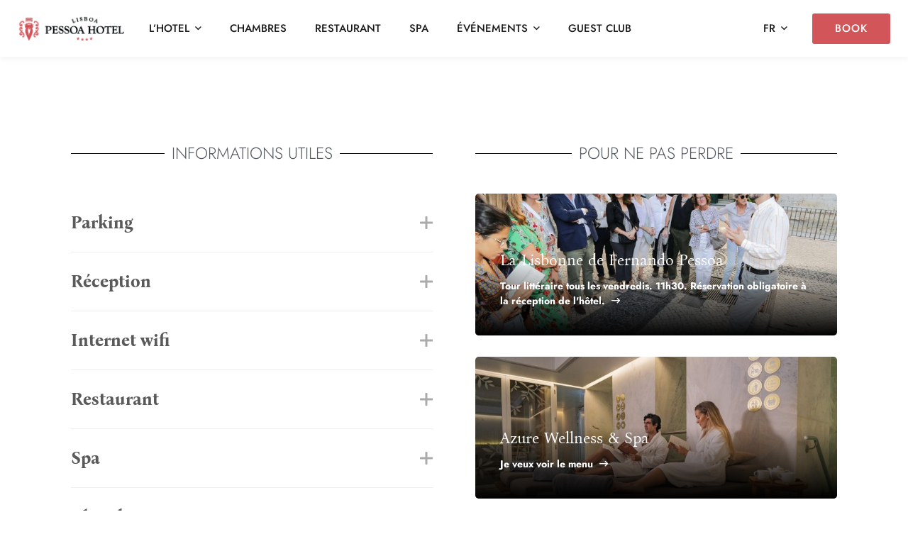

--- FILE ---
content_type: text/html; charset=UTF-8
request_url: https://www.artsoulgroup.com/lisboapessoahotel/fr/informations-importantes/
body_size: 29695
content:
<!DOCTYPE html>
<html lang="fr-FR">

<head>
	<meta charset="UTF-8">
	<meta name="viewport" content="width=device-width, initial-scale=1">
	<link rel="profile" href="https://gmpg.org/xfn/11">

	<meta name='robots' content='index, follow, max-image-preview:large, max-snippet:-1, max-video-preview:-1' />
<link rel="alternate" href="https://www.artsoulgroup.com/lisboapessoahotel/informacoes-importantes/" hreflang="pt" />
<link rel="alternate" href="https://www.artsoulgroup.com/lisboapessoahotel/en/important-information/" hreflang="en" />
<link rel="alternate" href="https://www.artsoulgroup.com/lisboapessoahotel/fr/informations-importantes/" hreflang="fr" />
<link rel="alternate" href="https://www.artsoulgroup.com/lisboapessoahotel/es/informacion-importante/" hreflang="es" />

	<!-- This site is optimized with the Yoast SEO plugin v26.3 - https://yoast.com/wordpress/plugins/seo/ -->
	<title>Informations Importantes - Lisboa Pessoa Hotel</title>
	<link rel="canonical" href="https://www.artsoulgroup.com/lisboapessoahotel/fr/informations-importantes/" />
	<meta property="og:locale" content="fr_FR" />
	<meta property="og:locale:alternate" content="pt_PT" />
	<meta property="og:locale:alternate" content="en_GB" />
	<meta property="og:locale:alternate" content="es_ES" />
	<meta property="og:type" content="article" />
	<meta property="og:title" content="Informations Importantes - Lisboa Pessoa Hotel" />
	<meta property="og:description" content="INFORMATIONS UTILES Parking Si vous venez en voiture, vous pouvez la laisser dans notre garage pour seulement 25 € par nuit. La réservation est toutefois obligatoire. Localisation ici. Réception Horaires et contactsLa réception est ouverte 24h/24. Pour toute question, veuillez composer le 9 ou via WhatsApp au +351 969 093 760. EnregistrementA partir de 15h00  [&hellip;]" />
	<meta property="og:url" content="https://www.artsoulgroup.com/lisboapessoahotel/fr/informations-importantes/" />
	<meta property="og:site_name" content="Lisboa Pessoa Hotel" />
	<meta property="article:modified_time" content="2025-12-02T18:11:06+00:00" />
	<meta property="og:image" content="https://www.artsoulgroup.com/lisboapessoahotel/wp-content/uploads/sites/3/2022/05/0J2A0357-min-768x512.jpg" />
	<meta name="twitter:card" content="summary_large_image" />
	<meta name="twitter:label1" content="Durée de lecture estimée" />
	<meta name="twitter:data1" content="15 minutes" />
	<script type="application/ld+json" class="yoast-schema-graph">{"@context":"https://schema.org","@graph":[{"@type":"WebPage","@id":"https://www.artsoulgroup.com/lisboapessoahotel/fr/informations-importantes/","url":"https://www.artsoulgroup.com/lisboapessoahotel/fr/informations-importantes/","name":"Informations Importantes - Lisboa Pessoa Hotel","isPartOf":{"@id":"https://www.artsoulgroup.com/lisboapessoahotel/fr/#website"},"primaryImageOfPage":{"@id":"https://www.artsoulgroup.com/lisboapessoahotel/fr/informations-importantes/#primaryimage"},"image":{"@id":"https://www.artsoulgroup.com/lisboapessoahotel/fr/informations-importantes/#primaryimage"},"thumbnailUrl":"https://www.artsoulgroup.com/lisboapessoahotel/wp-content/uploads/sites/3/2022/05/0J2A0357-min-768x512.jpg","datePublished":"2023-01-31T11:13:29+00:00","dateModified":"2025-12-02T18:11:06+00:00","breadcrumb":{"@id":"https://www.artsoulgroup.com/lisboapessoahotel/fr/informations-importantes/#breadcrumb"},"inLanguage":"fr-FR","potentialAction":[{"@type":"ReadAction","target":["https://www.artsoulgroup.com/lisboapessoahotel/fr/informations-importantes/"]}]},{"@type":"ImageObject","inLanguage":"fr-FR","@id":"https://www.artsoulgroup.com/lisboapessoahotel/fr/informations-importantes/#primaryimage","url":"https://www.artsoulgroup.com/lisboapessoahotel/wp-content/uploads/sites/3/2022/05/0J2A0357-min-768x512.jpg","contentUrl":"https://www.artsoulgroup.com/lisboapessoahotel/wp-content/uploads/sites/3/2022/05/0J2A0357-min-768x512.jpg"},{"@type":"BreadcrumbList","@id":"https://www.artsoulgroup.com/lisboapessoahotel/fr/informations-importantes/#breadcrumb","itemListElement":[{"@type":"ListItem","position":1,"name":"Início","item":"https://www.artsoulgroup.com/lisboapessoahotel/fr/"},{"@type":"ListItem","position":2,"name":"Informations Importantes"}]},{"@type":"WebSite","@id":"https://www.artsoulgroup.com/lisboapessoahotel/fr/#website","url":"https://www.artsoulgroup.com/lisboapessoahotel/fr/","name":"Lisboa Pessoa Hotel","description":"Mais um site Sites de artsoulgroup","publisher":{"@id":"https://www.artsoulgroup.com/lisboapessoahotel/fr/#organization"},"potentialAction":[{"@type":"SearchAction","target":{"@type":"EntryPoint","urlTemplate":"https://www.artsoulgroup.com/lisboapessoahotel/fr/?s={search_term_string}"},"query-input":{"@type":"PropertyValueSpecification","valueRequired":true,"valueName":"search_term_string"}}],"inLanguage":"fr-FR"},{"@type":"Organization","@id":"https://www.artsoulgroup.com/lisboapessoahotel/fr/#organization","name":"Lisboa Pessoa Hotel","url":"https://www.artsoulgroup.com/lisboapessoahotel/fr/","logo":{"@type":"ImageObject","inLanguage":"fr-FR","@id":"https://www.artsoulgroup.com/lisboapessoahotel/fr/#/schema/logo/image/","url":"https://www.artsoulgroup.com/lisboapessoahotel/wp-content/uploads/sites/3/2022/03/lph_logo_small.png","contentUrl":"https://www.artsoulgroup.com/lisboapessoahotel/wp-content/uploads/sites/3/2022/03/lph_logo_small.png","width":159,"height":40,"caption":"Lisboa Pessoa Hotel"},"image":{"@id":"https://www.artsoulgroup.com/lisboapessoahotel/fr/#/schema/logo/image/"}}]}</script>
	<!-- / Yoast SEO plugin. -->


<link href='https://fonts.gstatic.com' crossorigin rel='preconnect' />
<link rel="alternate" type="application/rss+xml" title="Lisboa Pessoa Hotel &raquo; Flux" href="https://www.artsoulgroup.com/lisboapessoahotel/fr/feed/" />
<link rel="alternate" type="application/rss+xml" title="Lisboa Pessoa Hotel &raquo; Flux des commentaires" href="https://www.artsoulgroup.com/lisboapessoahotel/fr/comments/feed/" />
<link rel="alternate" title="oEmbed (JSON)" type="application/json+oembed" href="https://www.artsoulgroup.com/lisboapessoahotel/wp-json/oembed/1.0/embed?url=https%3A%2F%2Fwww.artsoulgroup.com%2Flisboapessoahotel%2Ffr%2Finformations-importantes%2F" />
<link rel="alternate" title="oEmbed (XML)" type="text/xml+oembed" href="https://www.artsoulgroup.com/lisboapessoahotel/wp-json/oembed/1.0/embed?url=https%3A%2F%2Fwww.artsoulgroup.com%2Flisboapessoahotel%2Ffr%2Finformations-importantes%2F&#038;format=xml" />
<style id='wp-img-auto-sizes-contain-inline-css' type='text/css'>
img:is([sizes=auto i],[sizes^="auto," i]){contain-intrinsic-size:3000px 1500px}
/*# sourceURL=wp-img-auto-sizes-contain-inline-css */
</style>
<style id='wp-emoji-styles-inline-css' type='text/css'>

	img.wp-smiley, img.emoji {
		display: inline !important;
		border: none !important;
		box-shadow: none !important;
		height: 1em !important;
		width: 1em !important;
		margin: 0 0.07em !important;
		vertical-align: -0.1em !important;
		background: none !important;
		padding: 0 !important;
	}
/*# sourceURL=wp-emoji-styles-inline-css */
</style>
<style id='classic-theme-styles-inline-css' type='text/css'>
/*! This file is auto-generated */
.wp-block-button__link{color:#fff;background-color:#32373c;border-radius:9999px;box-shadow:none;text-decoration:none;padding:calc(.667em + 2px) calc(1.333em + 2px);font-size:1.125em}.wp-block-file__button{background:#32373c;color:#fff;text-decoration:none}
/*# sourceURL=/wp-includes/css/classic-themes.min.css */
</style>
<link rel='stylesheet' id='contact-form-7-css' href='https://www.artsoulgroup.com/lisboapessoahotel/wp-content/plugins/contact-form-7/includes/css/styles.css' type='text/css' media='all' />
<link rel='stylesheet' id='nuss-style-css' href='https://www.artsoulgroup.com/lisboapessoahotel/wp-content/themes/nuss/style.min.css' type='text/css' media='all' />
<style id='nuss-style-inline-css' type='text/css'>
.lg-backdrop{}
/*# sourceURL=nuss-style-inline-css */
</style>
<link rel='stylesheet' id='nuss-child-style-css' href='https://www.artsoulgroup.com/lisboapessoahotel/wp-content/themes/nuss-child/style.css' type='text/css' media='all' />
<link rel='stylesheet' id='font-awesome-all-css' href='https://www.artsoulgroup.com/lisboapessoahotel/wp-content/themes/nuss/assets/libs/font-awesome/css/fontawesome-all.min.css' type='text/css' media='all' />
<link rel='stylesheet' id='swiper-css' href='https://www.artsoulgroup.com/lisboapessoahotel/wp-content/plugins/elementor/assets/lib/swiper/v8/css/swiper.min.css' type='text/css' media='all' />
<link rel='stylesheet' id='lightgallery-css' href='https://www.artsoulgroup.com/lisboapessoahotel/wp-content/themes/nuss/assets/libs/lightgallery/css/lightgallery.min.css' type='text/css' media='all' />
<link rel='stylesheet' id='growl-css' href='https://www.artsoulgroup.com/lisboapessoahotel/wp-content/themes/nuss/assets/libs/growl/css/jquery.growl.min.css' type='text/css' media='all' />
<link rel='stylesheet' id='nice-select-css' href='https://www.artsoulgroup.com/lisboapessoahotel/wp-content/themes/nuss/assets/libs/jquery-nice-select/css/nice-select.css' type='text/css' media='all' />
<link rel='stylesheet' id='nuss-font-jost-css' href='https://www.artsoulgroup.com/lisboapessoahotel/wp-content/themes/nuss/assets/fonts/jost/stylesheet.css' type='text/css' media='all' />
<link rel='stylesheet' id='nuss-font-cormorant-css' href='https://www.artsoulgroup.com/lisboapessoahotel/wp-content/themes/nuss/assets/fonts/CormorantGaramond/stylesheet.css' type='text/css' media='all' />
<link rel='stylesheet' id='nuss-header-style-css' href='https://www.artsoulgroup.com/lisboapessoahotel/wp-content/uploads/sites/3/nuss/header/header-01.css' type='text/css' media='all' />
<link rel='stylesheet' id='nuss-main-css' href='https://www.artsoulgroup.com/lisboapessoahotel/wp-content/themes/nuss/style.css' type='text/css' media='all' />
<link rel='stylesheet' id='exad-slick-css' href='https://www.artsoulgroup.com/lisboapessoahotel/wp-content/plugins/exclusive-addons-for-elementor/assets/vendor/css/slick.min.css' type='text/css' media='all' />
<link rel='stylesheet' id='exad-slick-theme-css' href='https://www.artsoulgroup.com/lisboapessoahotel/wp-content/plugins/exclusive-addons-for-elementor/assets/vendor/css/slick-theme.min.css' type='text/css' media='all' />
<link rel='stylesheet' id='exad-image-hover-css' href='https://www.artsoulgroup.com/lisboapessoahotel/wp-content/plugins/exclusive-addons-for-elementor/assets/vendor/css/imagehover.css' type='text/css' media='all' />
<link rel='stylesheet' id='exad-swiperv5-css' href='https://www.artsoulgroup.com/lisboapessoahotel/wp-content/plugins/exclusive-addons-for-elementor/assets/vendor/css/swiper.min.css' type='text/css' media='all' />
<link rel='stylesheet' id='exad-main-style-css' href='https://www.artsoulgroup.com/lisboapessoahotel/wp-content/plugins/exclusive-addons-for-elementor/assets/css/exad-styles.min.css' type='text/css' media='all' />
<link rel='stylesheet' id='elementor-icons-css' href='https://www.artsoulgroup.com/lisboapessoahotel/wp-content/plugins/elementor/assets/lib/eicons/css/elementor-icons.min.css' type='text/css' media='all' />
<link rel='stylesheet' id='elementor-frontend-css' href='https://www.artsoulgroup.com/lisboapessoahotel/wp-content/plugins/elementor/assets/css/frontend.min.css' type='text/css' media='all' />
<link rel='stylesheet' id='elementor-post-3-css' href='https://www.artsoulgroup.com/lisboapessoahotel/wp-content/uploads/sites/3/elementor/css/post-3.css' type='text/css' media='all' />
<link rel='stylesheet' id='widget-divider-css' href='https://www.artsoulgroup.com/lisboapessoahotel/wp-content/plugins/elementor/assets/css/widget-divider.min.css' type='text/css' media='all' />
<link rel='stylesheet' id='widget-spacer-css' href='https://www.artsoulgroup.com/lisboapessoahotel/wp-content/plugins/elementor/assets/css/widget-spacer.min.css' type='text/css' media='all' />
<link rel='stylesheet' id='widget-tabs-css' href='https://www.artsoulgroup.com/lisboapessoahotel/wp-content/plugins/elementor/assets/css/widget-tabs.min.css' type='text/css' media='all' />
<link rel='stylesheet' id='elementor-post-9921-css' href='https://www.artsoulgroup.com/lisboapessoahotel/wp-content/uploads/sites/3/elementor/css/post-9921.css' type='text/css' media='all' />
<link rel='stylesheet' id='jquery-datepick-css' href='https://www.artsoulgroup.com/lisboapessoahotel/wp-content/plugins/uxper-booking/assets/libs/datepick/jquery.datepick.css' type='text/css' media='all' />
<link rel='stylesheet' id='lightgallery-fb-css' href='https://www.artsoulgroup.com/lisboapessoahotel/wp-content/plugins/uxper-booking/assets/libs/lightgallery/css/lg-fb-comment-box.min.css' type='text/css' media='all' />
<link rel='stylesheet' id='uxper-booking-general-css' href='https://www.artsoulgroup.com/lisboapessoahotel/wp-content/plugins/uxper-booking/assets/css/_general.css' type='text/css' media='all' />
<link rel='stylesheet' id='uxper-booking-template-css' href='https://www.artsoulgroup.com/lisboapessoahotel/wp-content/plugins/uxper-booking/assets/css/_template.css' type='text/css' media='all' />
<link rel='stylesheet' id='eael-general-css' href='https://www.artsoulgroup.com/lisboapessoahotel/wp-content/plugins/essential-addons-for-elementor-lite/assets/front-end/css/view/general.min.css' type='text/css' media='all' />
<link rel='stylesheet' id='elementor-gf-local-roboto-css' href='https://www.artsoulgroup.com/lisboapessoahotel/wp-content/uploads/sites/3/elementor/google-fonts/css/roboto.css' type='text/css' media='all' />
<link rel='stylesheet' id='elementor-gf-local-robotoslab-css' href='https://www.artsoulgroup.com/lisboapessoahotel/wp-content/uploads/sites/3/elementor/google-fonts/css/robotoslab.css' type='text/css' media='all' />
<script type="text/javascript" src="https://www.artsoulgroup.com/lisboapessoahotel/wp-includes/js/jquery/jquery.min.js" id="jquery-core-js"></script>
<script type="text/javascript" src="https://www.artsoulgroup.com/lisboapessoahotel/wp-includes/js/jquery/jquery-migrate.min.js" id="jquery-migrate-js"></script>
<link rel="https://api.w.org/" href="https://www.artsoulgroup.com/lisboapessoahotel/wp-json/" /><link rel="alternate" title="JSON" type="application/json" href="https://www.artsoulgroup.com/lisboapessoahotel/wp-json/wp/v2/pages/9921" /><link rel="EditURI" type="application/rsd+xml" title="RSD" href="https://www.artsoulgroup.com/lisboapessoahotel/xmlrpc.php?rsd" />
<meta name="generator" content="WordPress 6.9" />
<link rel='shortlink' href='https://www.artsoulgroup.com/lisboapessoahotel/?p=9921' />
<style type='text/css'> .ae_data .elementor-editor-element-setting {
            display:none !important;
            }
            </style><link rel="preconnect" href="https://fonts.googleapis.com">
<link rel="preconnect" href="https://fonts.gstatic.com" crossorigin>
<link href="https://fonts.googleapis.com/css2?family=Jost:ital,wght@0,100..900;1,100..900&family=Yesteryear&display=swap" rel="stylesheet">
<!-- Google Tag Manager -->
<script>(function(w,d,s,l,i){w[l]=w[l]||[];w[l].push({'gtm.start':
new Date().getTime(),event:'gtm.js'});var f=d.getElementsByTagName(s)[0],
j=d.createElement(s),dl=l!='dataLayer'?'&l='+l:'';j.async=true;j.src=
'https://www.googletagmanager.com/gtm.js?id='+i+dl;f.parentNode.insertBefore(j,f);
})(window,document,'script','dataLayer','GTM-TJZVXNN');</script>
<!-- End Google Tag Manager -->
<!-- Meta Pixel Code -->
<script>
!function(f,b,e,v,n,t,s)
{if(f.fbq)return;n=f.fbq=function(){n.callMethod?
n.callMethod.apply(n,arguments):n.queue.push(arguments)};
if(!f._fbq)f._fbq=n;n.push=n;n.loaded=!0;n.version='2.0';
n.queue=[];t=b.createElement(e);t.async=!0;
t.src=v;s=b.getElementsByTagName(e)[0];
s.parentNode.insertBefore(t,s)}(window, document,'script',
'https://connect.facebook.net/en_US/fbevents.js');
fbq('init', '2347306278845157');
fbq('track', 'PageView');
</script>
<noscript><img height="1" width="1" style="display:none"
src="https://www.facebook.com/tr?id=2347306278845157&ev=PageView&noscript=1"
/></noscript>
<!-- End Meta Pixel Code --><meta name="generator" content="Elementor 3.32.5; features: additional_custom_breakpoints; settings: css_print_method-external, google_font-enabled, font_display-auto">
			<style>
				.e-con.e-parent:nth-of-type(n+4):not(.e-lazyloaded):not(.e-no-lazyload),
				.e-con.e-parent:nth-of-type(n+4):not(.e-lazyloaded):not(.e-no-lazyload) * {
					background-image: none !important;
				}
				@media screen and (max-height: 1024px) {
					.e-con.e-parent:nth-of-type(n+3):not(.e-lazyloaded):not(.e-no-lazyload),
					.e-con.e-parent:nth-of-type(n+3):not(.e-lazyloaded):not(.e-no-lazyload) * {
						background-image: none !important;
					}
				}
				@media screen and (max-height: 640px) {
					.e-con.e-parent:nth-of-type(n+2):not(.e-lazyloaded):not(.e-no-lazyload),
					.e-con.e-parent:nth-of-type(n+2):not(.e-lazyloaded):not(.e-no-lazyload) * {
						background-image: none !important;
					}
				}
			</style>
			<link rel="icon" href="https://www.artsoulgroup.com/lisboapessoahotel/wp-content/uploads/sites/3/2022/05/cropped-favicon-32x32.png" sizes="32x32" />
<link rel="icon" href="https://www.artsoulgroup.com/lisboapessoahotel/wp-content/uploads/sites/3/2022/05/cropped-favicon-192x192.png" sizes="192x192" />
<link rel="apple-touch-icon" href="https://www.artsoulgroup.com/lisboapessoahotel/wp-content/uploads/sites/3/2022/05/cropped-favicon-180x180.png" />
<meta name="msapplication-TileImage" content="https://www.artsoulgroup.com/lisboapessoahotel/wp-content/uploads/sites/3/2022/05/cropped-favicon-270x270.png" />
		<style type="text/css" id="wp-custom-css">
			.nuss-table.style-01 table tbody tr td:last-of-type {text-align:right;}
p a,
p a span {
 color: black;
text-decoration: underline !important;
}
.page-id-6904 .header-button-01, .page-id-6917 .header-button-01, .page-id-11713 .header-button-01, .page-id-11727 .header-button-01, .page-id-6798 .header-button-01, .page-id-6792 .header-button-01, .page-id-612 .header-button-01, .page-id-2108 .header-button-01{display:none;}
.nuss-pricing-features li b{display:block;}
@media only screen and (max-width: 479px){
	.header-button-01 .nuss-button {font-size:15px; width:70px;}
}		</style>
		<style id="kirki-inline-styles">.site-logo img{max-width:150px;}.page-loading-effect{background-color:#fff;}.nuss-ldef-circle > span,.nuss-ldef-facebook span,.nuss-ldef-heart span,.nuss-ldef-heart span:after, .nuss-ldef-heart span:before,.nuss-ldef-roller span:after,.nuss-ldef-default span,.nuss-ldef-ellipsis span, .nuss-ldef-grid span,.nuss-ldef-spinner span:after{background-color:#d25559;}.nuss-ldef-ripple span{border-color:#d25559;}.nuss-ldef-dual-ring:after,.nuss-ldef-ring span,.nuss-ldef-hourglass:after{border-top-color:#d25559;}.nuss-ldef-dual-ring:after,.nuss-ldef-hourglass:after{border-bottom-color:#d25559;}body{font-family:Jost;font-size:18px;font-weight:400;letter-spacing:inherit;line-height:1.5;color:#5a5a5a;}h1,h2,h3,h4,h5,h6,.heading-font,strong{font-family:Bona Nova;font-weight:400;letter-spacing:inherit;line-height:inherit;color:#1a1a1a;}h1{font-size:64px;}h2{font-size:48px;}h3{font-size:36px;}h4{font-size:28px;}h5{font-size:22px;}h6{font-size:18px;}#commentform #wp-comment-cookies-consent:checked:before,.nuss-pagination ul li .page-numbers.current, .nuss-pagination ul li a:focus, .nuss-pagination ul li a:hover, .woocommerce nav.woocommerce-pagination ul li .page-numbers.current, .woocommerce nav.woocommerce-pagination ul li a:focus, .woocommerce nav.woocommerce-pagination ul li a:hover, .nuss-swiper.nav-style-04 .swiper-nav-button:hover,.nuss-swiper.pagination-style-04 .fraction,.nuss-swiper.pagination-style-06 .fraction, .list-category li.active a,.payment-method-wrap .radio.active i,.datepick-month-row .datepick-cmd:hover, .datepick-month td .datepick-today,.regular-price,.product-quantity .btn-quantity:hover i,.accent-color,.nuss-swiper .swiper-pagination-bullet:hover, .nuss-swiper .swiper-pagination-bullet.swiper-pagination-bullet-active, .woocommerce-info:before,.woocommerce .checkout.woocommerce-checkout #order_review table tfoot tr.order-total td .amount, .woocommerce-info a.showcoupon,.nuss-blog-categories li.active a,.nuss-pagination li .page-numbers.current, .nuss-pagination li a:hover,.uxper-notice mark{color:#d25559;}.list-category li.active a,.payment-method-wrap .radio.active,.calendar .calendar-legend-item.calendar--selected .calendar-box,.woocommerce .inner-action-form .coupon input, .woocommerce input#submit,.woocommerce a.button,.nuss-swiper.pagination-style-05 .swiper-pagination-bullet:hover:after, .woocommerce button.button, .woocommerce input.button,.woocommerce-info,.nuss-blog-categories li.active a, .wp-block-search .wp-block-search__button, .nuss-swiper .swiper-nav-button:hover,blockquote, select:focus,textarea:focus, input[type="text"]:focus,input[type="email"]:focus, input[type="password"]:focus,input[type="number"]:focus, input[type="search"]:focus{border-color:#d25559;}.accent-background,.calendar .calendar-legend-item.calendar--today .calendar-box,.datepick-month td .datepick-selected.datepick-highlight.datepick-today,.datepick-month td .datepick-today:after, .datepick-month td .datepick-selected,.datepick-month td a:hover,.datepick-month td a:hover,.woocommerce input#submit,.woocommerce .wc-proceed-to-checkout a.checkout-button,.woocommerce a.button, .woocommerce button.button, .woocommerce input.button,.woocommerce .checkout_coupon .button,.nuss-swiper.pagination-style-08 .swiper-pagination-container .swiper-pagination-bullet-active .title:before,.nuss-elementor-loading.elementor-section-boxed:after, .nuss-elementor-loading:not(.elementor-section-boxed) > .elementor-widget-container:after, .nuss-elementor-loading:not(.elementor-section-boxed) > .elementor-widget-wrap:after, .nuss-elementor-loading:not(.elementor-section-boxed) > .elementor-container:after, .page-links .post-page-numbers.current,.nuss-blog .sticky .post-title span,.page-scroll-up,.widget_calendar #today,.widget .tagcloud a:hover,.widget_search .search-submit:hover,.nuss-swiper .swiper-nav-button:hover, .widget_product_search .search-submit:hover,.search-form .search-submit:hover,.single .post-tags a:hover,.wp-block-search .wp-block-search__button,.wp-block-tag-cloud a:hover{background-color:#d25559;}.uxper-dual-ring:after{border-top-color:#d25559;border-bottom-color:#d25559;}a{color:#1a1a1a;}a:hover,a:focus,.widget_rss li a:hover{color:#d25559;}.nuss-button{font-size:15px;letter-spacing:1px;line-height:1.4;text-transform:uppercase;}.nuss-button.underline{color:#1a1a1a;padding-top:0px;padding-right:0px;padding-bottom:6px;padding-left:0px;border-style:solid;border-color:#1a1a1a;border-top-width:0px;border-right-width:0px;border-bottom-width:1px;border-left-width:0px;-webkit-border-radius:0px;-moz-border-radius:0px;border-radius:0px;}.nuss-button.underline:hover,.nuss-button.underline:focus{color:#d25559;}.nuss-button.full-filled{color:#ffffff;background-color:#d25559;padding-top:11px;padding-right:32px;padding-bottom:11px;padding-left:32px;border-style:none;-webkit-border-radius:3px;-moz-border-radius:3px;border-radius:3px;}.nuss-button.full-filled:hover,.nuss-button.full-filled:focus{color:#ffffff;}.nuss-button.full-filled:hover{background-color:#b74545;}.nuss-button.line{color:#1a1a1a;padding-top:11px;padding-right:32px;padding-bottom:11px;padding-left:32px;border-style:solid;border-color:#1a1a1a;border-top-width:1px;border-right-width:1px;border-bottom-width:1px;border-left-width:1px;-webkit-border-radius:3px;-moz-border-radius:3px;border-radius:3px;}.nuss-button.line:hover,.nuss-button.line:focus{color:#d25559;}html{background-color:#ffffff;background-repeat:no-repeat;background-position:left top;background-attachment:scroll;-webkit-background-size:auto;-moz-background-size:auto;-ms-background-size:auto;-o-background-size:auto;background-size:auto;}.error404{background:#fff;background-color:#fff;background-repeat:no-repeat;background-position:center center;background-attachment:fixed;-webkit-background-size:cover;-moz-background-size:cover;-ms-background-size:cover;-o-background-size:cover;background-size:cover;}header.site-header .header-main{padding-top:8px;padding-right:25px;padding-bottom:8px;padding-left:25px;border-bottom-style:none;}header.site-header .header-button-01 a.nuss-button{color:#fff;background-color:#d25559;border-style:none;text-transform:uppercase;max-width:300px;padding-top:11px;padding-right:32px;padding-bottom:11px;padding-left:32px;-webkit-border-radius:3px;-moz-border-radius:3px;border-radius:3px;}header.site-header.header-light .header-button-01 a.nuss-button{color:#fff;background-color:#d25559;}header.site-header .header-button-02 a.nuss-button{color:#fff;background-color:#d25559;border-style:none;text-transform:uppercase;max-width:100px;padding-top:29px;padding-right:28px;padding-bottom:29px;padding-left:28px;-webkit-border-radius:0px;-moz-border-radius:0px;border-radius:0px;}.ux-element.desktop-menu .menu>li>a{font-size:15px;padding-top:20px;padding-right:20px;padding-bottom:20px;padding-left:20px;}header.site-header .ux-element.canvas-menu .bg-overlay{background-color:rgba( 0, 0, 0, 0.8);}.ux-element.canvas-menu .icon-menu{color:#ffffff;border-style:none;padding-top:0px;padding-right:0px;padding-bottom:0px;padding-left:0px;}header.site-header.header-dark .icon-menu .line, header.site-header.header-dark .btn-close .line{stroke:#ffffff;}header.site-header .ux-element.canvas-mb-menu .bg-overlay{background-color:rgba( 0, 0, 0, 0.8);}.ux-element.canvas-mb-menu .icon-menu{color:#1a1a1a;border-style:none;padding-top:0px;padding-right:0px;padding-bottom:0px;padding-left:0px;}.ux-element.header-lang .inner-lang{border-style:none;padding-top:0px;padding-right:0px;padding-bottom:0px;padding-left:0px;}.ux-element.header-search-icon .icon-search a{color:#ffffff;font-size:16px;border-style:none;padding-top:0px;padding-right:0px;padding-bottom:0px;padding-left:0px;-webkit-border-radius:0px;-moz-border-radius:0px;border-radius:0px;}.ux-element.header-search-input .area-search{border-style:solid;border-width:1px;border-color:#666666;}.ux-element.header-search-input .input-search{padding-top:8px;padding-right:50px;padding-bottom:8px;padding-left:10px;-webkit-border-radius:0px;-moz-border-radius:0px;border-radius:0px;}.ux-element.header-search-input{width:70%;}.ux-element.header-search-input .icon-search{font-size:16px;color:#b95c47;}.ux-element.header-device>span{background:#0d0909;width:1px;height:30px;-webkit-border-radius:0px;-moz-border-radius:0px;border-radius:0px;}.header-custom-html-01{padding-top:8px;padding-bottom:8px;padding-left:0px;padding-right:0px;font-size:16px;line-height:1.75;}.header-custom-html-02{padding-top:0px;padding-right:0px;padding-bottom:0px;padding-left:0px;font-size:16px;line-height:1.75;}.blog .nuss-blog .post-title a{font-size:24px;letter-spacing:inherit;line-height:1.211;}.single-post .post-title .entry-title{font-size:42px;letter-spacing:inherit;line-height:1.211;}.check-availabity-popup .bg-overlay{background:#1a1a1a;background-color:#1a1a1a;background-repeat:no-repeat;background-position:center center;background-attachment:fixed;-webkit-background-size:cover;-moz-background-size:cover;-ms-background-size:cover;-o-background-size:cover;background-size:cover;}.page-title.page-title-01 .page-title-bg{background:rgba(0, 0, 0, 0);background-color:rgba(0, 0, 0, 0);background-repeat:no-repeat;background-position:center center;background-attachment:scroll;-webkit-background-size:cover;-moz-background-size:cover;-ms-background-size:cover;-o-background-size:cover;background-size:cover;}.page-title.page-title-01 .page-title-bg:before{background-color:rgba(0, 0, 0, 0);}.page-title.page-title-01 .page-title-inner{border-bottom-width:0px;border-bottom-color:rgba(0, 0, 0, 0);padding-top:60px;padding-bottom:60px;}.page-title.page-title-01{margin-bottom:0px;}.page-title.page-title-01 .heading{font-size:56px;line-height:1.211;color:#1a1a1a;}.page-title.page-title-01 .nuss_breadcrumb li, .page-title.page-title-01 .nuss_breadcrumb li a{font-size:16px;line-height:1.75;}.page-title.page-title-01 .nuss_breadcrumb li{color:#1a1a1a;}.page-title.page-title-01 .nuss_breadcrumb a{color:#5a5a5a;}.page-title.page-title-01 .nuss_breadcrumb a:hover{color:#1a1a1a;}.page-title.page-title-01 .nuss_breadcrumb li + li:before{color:#5a5a5a;}.page-title.page-title-02 .page-title-bg{background-repeat:no-repeat;background-position:center center;background-attachment:scroll;-webkit-background-size:cover;-moz-background-size:cover;-ms-background-size:cover;-o-background-size:cover;background-size:cover;}.page-title.page-title-02 .page-title-bg:before{background-color:rgba(0, 0, 0, 0);}.page-title.page-title-02 .page-title-inner{border-bottom-width:0px;border-bottom-color:rgba(0, 0, 0, 0);padding-top:60px;padding-bottom:60px;}.page-title.page-title-02{margin-bottom:0px;}.page-title.page-title-02 .heading{font-size:56px;line-height:1.211;color:#1a1a1a;}.page-title.page-title-02 .nuss_breadcrumb li, .page-title.page-title-02 .nuss_breadcrumb li a{font-size:16px;line-height:1.75;}.page-title.page-title-02 .nuss_breadcrumb li{color:#1a1a1a;}.page-title.page-title-02 .nuss_breadcrumb a{color:#5a5a5a;}.page-title.page-title-02 .nuss_breadcrumb a:hover{color:#1a1a1a;}.page-title.page-title-02 .nuss_breadcrumb li + li:before{color:#5a5a5a;}.page-title.page-title-03 .page-title-bg{background:#a7a7a7;background-color:#a7a7a7;background-repeat:no-repeat;background-position:center center;background-attachment:scroll;-webkit-background-size:cover;-moz-background-size:cover;-ms-background-size:cover;-o-background-size:cover;background-size:cover;}.page-title.page-title-03 .page-title-bg:before{background-color:rgba(0, 0, 0, 0);}.page-title.page-title-03 .page-title-inner{border-bottom-width:0px;border-bottom-color:rgba(0, 0, 0, 0);padding-top:200px;padding-bottom:200px;}.page-title.page-title-03{margin-bottom:60px;}.page-title.page-title-03 .heading{font-size:56px;font-weight:700;line-height:1.211;color:#fff;}.page-title.page-title-03 .nuss_breadcrumb li, .page-title.page-title-03 .nuss_breadcrumb li a{font-size:16px;font-weight:400;line-height:1.75;}.page-title.page-title-03 .nuss_breadcrumb li{color:#1a1a1a;}.page-title.page-title-03 .nuss_breadcrumb a{color:#5a5a5a;}.page-title.page-title-03 .nuss_breadcrumb a:hover{color:#1a1a1a;}.page-title.page-title-03 .nuss_breadcrumb li + li:before{color:#5a5a5a;}@media (min-width: 992px){#secondary.sidebar-single-post{flex-basis:370px;max-width:370px;}#secondary.sidebar-single-room{flex-basis:370px;max-width:370px;}}@media (max-width: 1199px){.page-title.page-title-01 .page-title-inner .heading{font-size:56px;}.page-title.page-title-01 .page-title-inner{padding-top:60px;padding-bottom:60px;}.page-title.page-title-02 .page-title-inner .heading{font-size:56px;}.page-title.page-title-02 .page-title-inner{padding-top:60px;padding-bottom:60px;}.page-title.page-title-03 .page-title-inner .heading{font-size:56px;}.page-title.page-title-03 .page-title-inner{padding-top:160px;padding-bottom:160px;}}@media (max-width: 991px){.page-title.page-title-01 .page-title-inner .heading{font-size:51px;}.page-title.page-title-01 .page-title-inner{padding-top:102px;padding-bottom:102px;}.page-title.page-title-02 .page-title-inner .heading{font-size:56px;}.page-title.page-title-02 .page-title-inner{padding-top:60px;padding-bottom:60px;}.page-title.page-title-03 .page-title-inner .heading{font-size:56px;}.page-title.page-title-03 .page-title-inner{padding-top:160px;padding-bottom:160px;}}@media (max-width: 767px){.page-title.page-title-01 .page-title-inner .heading{font-size:36px;}.page-title.page-title-01 .page-title-inner{padding-top:129px;padding-bottom:110px;}.page-title.page-title-02 .page-title-inner .heading{font-size:42px;}.page-title.page-title-02 .page-title-inner{padding-top:50px;padding-bottom:50px;}.page-title.page-title-03 .page-title-inner .heading{font-size:42px;}.page-title.page-title-03 .page-title-inner{padding-top:140px;padding-bottom:140px;}}/* cyrillic */
@font-face {
  font-family: 'Jost';
  font-style: italic;
  font-weight: 200;
  font-display: swap;
  src: url(https://www.artsoulgroup.com/lisboapessoahotel/wp-content/fonts/jost/92zUtBhPNqw73oHt5D4hTxM.woff2) format('woff2');
  unicode-range: U+0301, U+0400-045F, U+0490-0491, U+04B0-04B1, U+2116;
}
/* latin-ext */
@font-face {
  font-family: 'Jost';
  font-style: italic;
  font-weight: 200;
  font-display: swap;
  src: url(https://www.artsoulgroup.com/lisboapessoahotel/wp-content/fonts/jost/92zUtBhPNqw73oHt7j4hTxM.woff2) format('woff2');
  unicode-range: U+0100-02BA, U+02BD-02C5, U+02C7-02CC, U+02CE-02D7, U+02DD-02FF, U+0304, U+0308, U+0329, U+1D00-1DBF, U+1E00-1E9F, U+1EF2-1EFF, U+2020, U+20A0-20AB, U+20AD-20C0, U+2113, U+2C60-2C7F, U+A720-A7FF;
}
/* latin */
@font-face {
  font-family: 'Jost';
  font-style: italic;
  font-weight: 200;
  font-display: swap;
  src: url(https://www.artsoulgroup.com/lisboapessoahotel/wp-content/fonts/jost/92zUtBhPNqw73oHt4D4h.woff2) format('woff2');
  unicode-range: U+0000-00FF, U+0131, U+0152-0153, U+02BB-02BC, U+02C6, U+02DA, U+02DC, U+0304, U+0308, U+0329, U+2000-206F, U+20AC, U+2122, U+2191, U+2193, U+2212, U+2215, U+FEFF, U+FFFD;
}
/* cyrillic */
@font-face {
  font-family: 'Jost';
  font-style: italic;
  font-weight: 300;
  font-display: swap;
  src: url(https://www.artsoulgroup.com/lisboapessoahotel/wp-content/fonts/jost/92zUtBhPNqw73oHt5D4hTxM.woff2) format('woff2');
  unicode-range: U+0301, U+0400-045F, U+0490-0491, U+04B0-04B1, U+2116;
}
/* latin-ext */
@font-face {
  font-family: 'Jost';
  font-style: italic;
  font-weight: 300;
  font-display: swap;
  src: url(https://www.artsoulgroup.com/lisboapessoahotel/wp-content/fonts/jost/92zUtBhPNqw73oHt7j4hTxM.woff2) format('woff2');
  unicode-range: U+0100-02BA, U+02BD-02C5, U+02C7-02CC, U+02CE-02D7, U+02DD-02FF, U+0304, U+0308, U+0329, U+1D00-1DBF, U+1E00-1E9F, U+1EF2-1EFF, U+2020, U+20A0-20AB, U+20AD-20C0, U+2113, U+2C60-2C7F, U+A720-A7FF;
}
/* latin */
@font-face {
  font-family: 'Jost';
  font-style: italic;
  font-weight: 300;
  font-display: swap;
  src: url(https://www.artsoulgroup.com/lisboapessoahotel/wp-content/fonts/jost/92zUtBhPNqw73oHt4D4h.woff2) format('woff2');
  unicode-range: U+0000-00FF, U+0131, U+0152-0153, U+02BB-02BC, U+02C6, U+02DA, U+02DC, U+0304, U+0308, U+0329, U+2000-206F, U+20AC, U+2122, U+2191, U+2193, U+2212, U+2215, U+FEFF, U+FFFD;
}
/* cyrillic */
@font-face {
  font-family: 'Jost';
  font-style: italic;
  font-weight: 400;
  font-display: swap;
  src: url(https://www.artsoulgroup.com/lisboapessoahotel/wp-content/fonts/jost/92zUtBhPNqw73oHt5D4hTxM.woff2) format('woff2');
  unicode-range: U+0301, U+0400-045F, U+0490-0491, U+04B0-04B1, U+2116;
}
/* latin-ext */
@font-face {
  font-family: 'Jost';
  font-style: italic;
  font-weight: 400;
  font-display: swap;
  src: url(https://www.artsoulgroup.com/lisboapessoahotel/wp-content/fonts/jost/92zUtBhPNqw73oHt7j4hTxM.woff2) format('woff2');
  unicode-range: U+0100-02BA, U+02BD-02C5, U+02C7-02CC, U+02CE-02D7, U+02DD-02FF, U+0304, U+0308, U+0329, U+1D00-1DBF, U+1E00-1E9F, U+1EF2-1EFF, U+2020, U+20A0-20AB, U+20AD-20C0, U+2113, U+2C60-2C7F, U+A720-A7FF;
}
/* latin */
@font-face {
  font-family: 'Jost';
  font-style: italic;
  font-weight: 400;
  font-display: swap;
  src: url(https://www.artsoulgroup.com/lisboapessoahotel/wp-content/fonts/jost/92zUtBhPNqw73oHt4D4h.woff2) format('woff2');
  unicode-range: U+0000-00FF, U+0131, U+0152-0153, U+02BB-02BC, U+02C6, U+02DA, U+02DC, U+0304, U+0308, U+0329, U+2000-206F, U+20AC, U+2122, U+2191, U+2193, U+2212, U+2215, U+FEFF, U+FFFD;
}
/* cyrillic */
@font-face {
  font-family: 'Jost';
  font-style: italic;
  font-weight: 500;
  font-display: swap;
  src: url(https://www.artsoulgroup.com/lisboapessoahotel/wp-content/fonts/jost/92zUtBhPNqw73oHt5D4hTxM.woff2) format('woff2');
  unicode-range: U+0301, U+0400-045F, U+0490-0491, U+04B0-04B1, U+2116;
}
/* latin-ext */
@font-face {
  font-family: 'Jost';
  font-style: italic;
  font-weight: 500;
  font-display: swap;
  src: url(https://www.artsoulgroup.com/lisboapessoahotel/wp-content/fonts/jost/92zUtBhPNqw73oHt7j4hTxM.woff2) format('woff2');
  unicode-range: U+0100-02BA, U+02BD-02C5, U+02C7-02CC, U+02CE-02D7, U+02DD-02FF, U+0304, U+0308, U+0329, U+1D00-1DBF, U+1E00-1E9F, U+1EF2-1EFF, U+2020, U+20A0-20AB, U+20AD-20C0, U+2113, U+2C60-2C7F, U+A720-A7FF;
}
/* latin */
@font-face {
  font-family: 'Jost';
  font-style: italic;
  font-weight: 500;
  font-display: swap;
  src: url(https://www.artsoulgroup.com/lisboapessoahotel/wp-content/fonts/jost/92zUtBhPNqw73oHt4D4h.woff2) format('woff2');
  unicode-range: U+0000-00FF, U+0131, U+0152-0153, U+02BB-02BC, U+02C6, U+02DA, U+02DC, U+0304, U+0308, U+0329, U+2000-206F, U+20AC, U+2122, U+2191, U+2193, U+2212, U+2215, U+FEFF, U+FFFD;
}
/* cyrillic */
@font-face {
  font-family: 'Jost';
  font-style: italic;
  font-weight: 600;
  font-display: swap;
  src: url(https://www.artsoulgroup.com/lisboapessoahotel/wp-content/fonts/jost/92zUtBhPNqw73oHt5D4hTxM.woff2) format('woff2');
  unicode-range: U+0301, U+0400-045F, U+0490-0491, U+04B0-04B1, U+2116;
}
/* latin-ext */
@font-face {
  font-family: 'Jost';
  font-style: italic;
  font-weight: 600;
  font-display: swap;
  src: url(https://www.artsoulgroup.com/lisboapessoahotel/wp-content/fonts/jost/92zUtBhPNqw73oHt7j4hTxM.woff2) format('woff2');
  unicode-range: U+0100-02BA, U+02BD-02C5, U+02C7-02CC, U+02CE-02D7, U+02DD-02FF, U+0304, U+0308, U+0329, U+1D00-1DBF, U+1E00-1E9F, U+1EF2-1EFF, U+2020, U+20A0-20AB, U+20AD-20C0, U+2113, U+2C60-2C7F, U+A720-A7FF;
}
/* latin */
@font-face {
  font-family: 'Jost';
  font-style: italic;
  font-weight: 600;
  font-display: swap;
  src: url(https://www.artsoulgroup.com/lisboapessoahotel/wp-content/fonts/jost/92zUtBhPNqw73oHt4D4h.woff2) format('woff2');
  unicode-range: U+0000-00FF, U+0131, U+0152-0153, U+02BB-02BC, U+02C6, U+02DA, U+02DC, U+0304, U+0308, U+0329, U+2000-206F, U+20AC, U+2122, U+2191, U+2193, U+2212, U+2215, U+FEFF, U+FFFD;
}
/* cyrillic */
@font-face {
  font-family: 'Jost';
  font-style: italic;
  font-weight: 700;
  font-display: swap;
  src: url(https://www.artsoulgroup.com/lisboapessoahotel/wp-content/fonts/jost/92zUtBhPNqw73oHt5D4hTxM.woff2) format('woff2');
  unicode-range: U+0301, U+0400-045F, U+0490-0491, U+04B0-04B1, U+2116;
}
/* latin-ext */
@font-face {
  font-family: 'Jost';
  font-style: italic;
  font-weight: 700;
  font-display: swap;
  src: url(https://www.artsoulgroup.com/lisboapessoahotel/wp-content/fonts/jost/92zUtBhPNqw73oHt7j4hTxM.woff2) format('woff2');
  unicode-range: U+0100-02BA, U+02BD-02C5, U+02C7-02CC, U+02CE-02D7, U+02DD-02FF, U+0304, U+0308, U+0329, U+1D00-1DBF, U+1E00-1E9F, U+1EF2-1EFF, U+2020, U+20A0-20AB, U+20AD-20C0, U+2113, U+2C60-2C7F, U+A720-A7FF;
}
/* latin */
@font-face {
  font-family: 'Jost';
  font-style: italic;
  font-weight: 700;
  font-display: swap;
  src: url(https://www.artsoulgroup.com/lisboapessoahotel/wp-content/fonts/jost/92zUtBhPNqw73oHt4D4h.woff2) format('woff2');
  unicode-range: U+0000-00FF, U+0131, U+0152-0153, U+02BB-02BC, U+02C6, U+02DA, U+02DC, U+0304, U+0308, U+0329, U+2000-206F, U+20AC, U+2122, U+2191, U+2193, U+2212, U+2215, U+FEFF, U+FFFD;
}
/* cyrillic */
@font-face {
  font-family: 'Jost';
  font-style: italic;
  font-weight: 800;
  font-display: swap;
  src: url(https://www.artsoulgroup.com/lisboapessoahotel/wp-content/fonts/jost/92zUtBhPNqw73oHt5D4hTxM.woff2) format('woff2');
  unicode-range: U+0301, U+0400-045F, U+0490-0491, U+04B0-04B1, U+2116;
}
/* latin-ext */
@font-face {
  font-family: 'Jost';
  font-style: italic;
  font-weight: 800;
  font-display: swap;
  src: url(https://www.artsoulgroup.com/lisboapessoahotel/wp-content/fonts/jost/92zUtBhPNqw73oHt7j4hTxM.woff2) format('woff2');
  unicode-range: U+0100-02BA, U+02BD-02C5, U+02C7-02CC, U+02CE-02D7, U+02DD-02FF, U+0304, U+0308, U+0329, U+1D00-1DBF, U+1E00-1E9F, U+1EF2-1EFF, U+2020, U+20A0-20AB, U+20AD-20C0, U+2113, U+2C60-2C7F, U+A720-A7FF;
}
/* latin */
@font-face {
  font-family: 'Jost';
  font-style: italic;
  font-weight: 800;
  font-display: swap;
  src: url(https://www.artsoulgroup.com/lisboapessoahotel/wp-content/fonts/jost/92zUtBhPNqw73oHt4D4h.woff2) format('woff2');
  unicode-range: U+0000-00FF, U+0131, U+0152-0153, U+02BB-02BC, U+02C6, U+02DA, U+02DC, U+0304, U+0308, U+0329, U+2000-206F, U+20AC, U+2122, U+2191, U+2193, U+2212, U+2215, U+FEFF, U+FFFD;
}
/* cyrillic */
@font-face {
  font-family: 'Jost';
  font-style: italic;
  font-weight: 900;
  font-display: swap;
  src: url(https://www.artsoulgroup.com/lisboapessoahotel/wp-content/fonts/jost/92zUtBhPNqw73oHt5D4hTxM.woff2) format('woff2');
  unicode-range: U+0301, U+0400-045F, U+0490-0491, U+04B0-04B1, U+2116;
}
/* latin-ext */
@font-face {
  font-family: 'Jost';
  font-style: italic;
  font-weight: 900;
  font-display: swap;
  src: url(https://www.artsoulgroup.com/lisboapessoahotel/wp-content/fonts/jost/92zUtBhPNqw73oHt7j4hTxM.woff2) format('woff2');
  unicode-range: U+0100-02BA, U+02BD-02C5, U+02C7-02CC, U+02CE-02D7, U+02DD-02FF, U+0304, U+0308, U+0329, U+1D00-1DBF, U+1E00-1E9F, U+1EF2-1EFF, U+2020, U+20A0-20AB, U+20AD-20C0, U+2113, U+2C60-2C7F, U+A720-A7FF;
}
/* latin */
@font-face {
  font-family: 'Jost';
  font-style: italic;
  font-weight: 900;
  font-display: swap;
  src: url(https://www.artsoulgroup.com/lisboapessoahotel/wp-content/fonts/jost/92zUtBhPNqw73oHt4D4h.woff2) format('woff2');
  unicode-range: U+0000-00FF, U+0131, U+0152-0153, U+02BB-02BC, U+02C6, U+02DA, U+02DC, U+0304, U+0308, U+0329, U+2000-206F, U+20AC, U+2122, U+2191, U+2193, U+2212, U+2215, U+FEFF, U+FFFD;
}
/* cyrillic */
@font-face {
  font-family: 'Jost';
  font-style: normal;
  font-weight: 200;
  font-display: swap;
  src: url(https://www.artsoulgroup.com/lisboapessoahotel/wp-content/fonts/jost/92zatBhPNqw73oDd4iYl.woff2) format('woff2');
  unicode-range: U+0301, U+0400-045F, U+0490-0491, U+04B0-04B1, U+2116;
}
/* latin-ext */
@font-face {
  font-family: 'Jost';
  font-style: normal;
  font-weight: 200;
  font-display: swap;
  src: url(https://www.artsoulgroup.com/lisboapessoahotel/wp-content/fonts/jost/92zatBhPNqw73ord4iYl.woff2) format('woff2');
  unicode-range: U+0100-02BA, U+02BD-02C5, U+02C7-02CC, U+02CE-02D7, U+02DD-02FF, U+0304, U+0308, U+0329, U+1D00-1DBF, U+1E00-1E9F, U+1EF2-1EFF, U+2020, U+20A0-20AB, U+20AD-20C0, U+2113, U+2C60-2C7F, U+A720-A7FF;
}
/* latin */
@font-face {
  font-family: 'Jost';
  font-style: normal;
  font-weight: 200;
  font-display: swap;
  src: url(https://www.artsoulgroup.com/lisboapessoahotel/wp-content/fonts/jost/92zatBhPNqw73oTd4g.woff2) format('woff2');
  unicode-range: U+0000-00FF, U+0131, U+0152-0153, U+02BB-02BC, U+02C6, U+02DA, U+02DC, U+0304, U+0308, U+0329, U+2000-206F, U+20AC, U+2122, U+2191, U+2193, U+2212, U+2215, U+FEFF, U+FFFD;
}
/* cyrillic */
@font-face {
  font-family: 'Jost';
  font-style: normal;
  font-weight: 300;
  font-display: swap;
  src: url(https://www.artsoulgroup.com/lisboapessoahotel/wp-content/fonts/jost/92zatBhPNqw73oDd4iYl.woff2) format('woff2');
  unicode-range: U+0301, U+0400-045F, U+0490-0491, U+04B0-04B1, U+2116;
}
/* latin-ext */
@font-face {
  font-family: 'Jost';
  font-style: normal;
  font-weight: 300;
  font-display: swap;
  src: url(https://www.artsoulgroup.com/lisboapessoahotel/wp-content/fonts/jost/92zatBhPNqw73ord4iYl.woff2) format('woff2');
  unicode-range: U+0100-02BA, U+02BD-02C5, U+02C7-02CC, U+02CE-02D7, U+02DD-02FF, U+0304, U+0308, U+0329, U+1D00-1DBF, U+1E00-1E9F, U+1EF2-1EFF, U+2020, U+20A0-20AB, U+20AD-20C0, U+2113, U+2C60-2C7F, U+A720-A7FF;
}
/* latin */
@font-face {
  font-family: 'Jost';
  font-style: normal;
  font-weight: 300;
  font-display: swap;
  src: url(https://www.artsoulgroup.com/lisboapessoahotel/wp-content/fonts/jost/92zatBhPNqw73oTd4g.woff2) format('woff2');
  unicode-range: U+0000-00FF, U+0131, U+0152-0153, U+02BB-02BC, U+02C6, U+02DA, U+02DC, U+0304, U+0308, U+0329, U+2000-206F, U+20AC, U+2122, U+2191, U+2193, U+2212, U+2215, U+FEFF, U+FFFD;
}
/* cyrillic */
@font-face {
  font-family: 'Jost';
  font-style: normal;
  font-weight: 400;
  font-display: swap;
  src: url(https://www.artsoulgroup.com/lisboapessoahotel/wp-content/fonts/jost/92zatBhPNqw73oDd4iYl.woff2) format('woff2');
  unicode-range: U+0301, U+0400-045F, U+0490-0491, U+04B0-04B1, U+2116;
}
/* latin-ext */
@font-face {
  font-family: 'Jost';
  font-style: normal;
  font-weight: 400;
  font-display: swap;
  src: url(https://www.artsoulgroup.com/lisboapessoahotel/wp-content/fonts/jost/92zatBhPNqw73ord4iYl.woff2) format('woff2');
  unicode-range: U+0100-02BA, U+02BD-02C5, U+02C7-02CC, U+02CE-02D7, U+02DD-02FF, U+0304, U+0308, U+0329, U+1D00-1DBF, U+1E00-1E9F, U+1EF2-1EFF, U+2020, U+20A0-20AB, U+20AD-20C0, U+2113, U+2C60-2C7F, U+A720-A7FF;
}
/* latin */
@font-face {
  font-family: 'Jost';
  font-style: normal;
  font-weight: 400;
  font-display: swap;
  src: url(https://www.artsoulgroup.com/lisboapessoahotel/wp-content/fonts/jost/92zatBhPNqw73oTd4g.woff2) format('woff2');
  unicode-range: U+0000-00FF, U+0131, U+0152-0153, U+02BB-02BC, U+02C6, U+02DA, U+02DC, U+0304, U+0308, U+0329, U+2000-206F, U+20AC, U+2122, U+2191, U+2193, U+2212, U+2215, U+FEFF, U+FFFD;
}
/* cyrillic */
@font-face {
  font-family: 'Jost';
  font-style: normal;
  font-weight: 500;
  font-display: swap;
  src: url(https://www.artsoulgroup.com/lisboapessoahotel/wp-content/fonts/jost/92zatBhPNqw73oDd4iYl.woff2) format('woff2');
  unicode-range: U+0301, U+0400-045F, U+0490-0491, U+04B0-04B1, U+2116;
}
/* latin-ext */
@font-face {
  font-family: 'Jost';
  font-style: normal;
  font-weight: 500;
  font-display: swap;
  src: url(https://www.artsoulgroup.com/lisboapessoahotel/wp-content/fonts/jost/92zatBhPNqw73ord4iYl.woff2) format('woff2');
  unicode-range: U+0100-02BA, U+02BD-02C5, U+02C7-02CC, U+02CE-02D7, U+02DD-02FF, U+0304, U+0308, U+0329, U+1D00-1DBF, U+1E00-1E9F, U+1EF2-1EFF, U+2020, U+20A0-20AB, U+20AD-20C0, U+2113, U+2C60-2C7F, U+A720-A7FF;
}
/* latin */
@font-face {
  font-family: 'Jost';
  font-style: normal;
  font-weight: 500;
  font-display: swap;
  src: url(https://www.artsoulgroup.com/lisboapessoahotel/wp-content/fonts/jost/92zatBhPNqw73oTd4g.woff2) format('woff2');
  unicode-range: U+0000-00FF, U+0131, U+0152-0153, U+02BB-02BC, U+02C6, U+02DA, U+02DC, U+0304, U+0308, U+0329, U+2000-206F, U+20AC, U+2122, U+2191, U+2193, U+2212, U+2215, U+FEFF, U+FFFD;
}
/* cyrillic */
@font-face {
  font-family: 'Jost';
  font-style: normal;
  font-weight: 600;
  font-display: swap;
  src: url(https://www.artsoulgroup.com/lisboapessoahotel/wp-content/fonts/jost/92zatBhPNqw73oDd4iYl.woff2) format('woff2');
  unicode-range: U+0301, U+0400-045F, U+0490-0491, U+04B0-04B1, U+2116;
}
/* latin-ext */
@font-face {
  font-family: 'Jost';
  font-style: normal;
  font-weight: 600;
  font-display: swap;
  src: url(https://www.artsoulgroup.com/lisboapessoahotel/wp-content/fonts/jost/92zatBhPNqw73ord4iYl.woff2) format('woff2');
  unicode-range: U+0100-02BA, U+02BD-02C5, U+02C7-02CC, U+02CE-02D7, U+02DD-02FF, U+0304, U+0308, U+0329, U+1D00-1DBF, U+1E00-1E9F, U+1EF2-1EFF, U+2020, U+20A0-20AB, U+20AD-20C0, U+2113, U+2C60-2C7F, U+A720-A7FF;
}
/* latin */
@font-face {
  font-family: 'Jost';
  font-style: normal;
  font-weight: 600;
  font-display: swap;
  src: url(https://www.artsoulgroup.com/lisboapessoahotel/wp-content/fonts/jost/92zatBhPNqw73oTd4g.woff2) format('woff2');
  unicode-range: U+0000-00FF, U+0131, U+0152-0153, U+02BB-02BC, U+02C6, U+02DA, U+02DC, U+0304, U+0308, U+0329, U+2000-206F, U+20AC, U+2122, U+2191, U+2193, U+2212, U+2215, U+FEFF, U+FFFD;
}
/* cyrillic */
@font-face {
  font-family: 'Jost';
  font-style: normal;
  font-weight: 700;
  font-display: swap;
  src: url(https://www.artsoulgroup.com/lisboapessoahotel/wp-content/fonts/jost/92zatBhPNqw73oDd4iYl.woff2) format('woff2');
  unicode-range: U+0301, U+0400-045F, U+0490-0491, U+04B0-04B1, U+2116;
}
/* latin-ext */
@font-face {
  font-family: 'Jost';
  font-style: normal;
  font-weight: 700;
  font-display: swap;
  src: url(https://www.artsoulgroup.com/lisboapessoahotel/wp-content/fonts/jost/92zatBhPNqw73ord4iYl.woff2) format('woff2');
  unicode-range: U+0100-02BA, U+02BD-02C5, U+02C7-02CC, U+02CE-02D7, U+02DD-02FF, U+0304, U+0308, U+0329, U+1D00-1DBF, U+1E00-1E9F, U+1EF2-1EFF, U+2020, U+20A0-20AB, U+20AD-20C0, U+2113, U+2C60-2C7F, U+A720-A7FF;
}
/* latin */
@font-face {
  font-family: 'Jost';
  font-style: normal;
  font-weight: 700;
  font-display: swap;
  src: url(https://www.artsoulgroup.com/lisboapessoahotel/wp-content/fonts/jost/92zatBhPNqw73oTd4g.woff2) format('woff2');
  unicode-range: U+0000-00FF, U+0131, U+0152-0153, U+02BB-02BC, U+02C6, U+02DA, U+02DC, U+0304, U+0308, U+0329, U+2000-206F, U+20AC, U+2122, U+2191, U+2193, U+2212, U+2215, U+FEFF, U+FFFD;
}
/* cyrillic */
@font-face {
  font-family: 'Jost';
  font-style: normal;
  font-weight: 800;
  font-display: swap;
  src: url(https://www.artsoulgroup.com/lisboapessoahotel/wp-content/fonts/jost/92zatBhPNqw73oDd4iYl.woff2) format('woff2');
  unicode-range: U+0301, U+0400-045F, U+0490-0491, U+04B0-04B1, U+2116;
}
/* latin-ext */
@font-face {
  font-family: 'Jost';
  font-style: normal;
  font-weight: 800;
  font-display: swap;
  src: url(https://www.artsoulgroup.com/lisboapessoahotel/wp-content/fonts/jost/92zatBhPNqw73ord4iYl.woff2) format('woff2');
  unicode-range: U+0100-02BA, U+02BD-02C5, U+02C7-02CC, U+02CE-02D7, U+02DD-02FF, U+0304, U+0308, U+0329, U+1D00-1DBF, U+1E00-1E9F, U+1EF2-1EFF, U+2020, U+20A0-20AB, U+20AD-20C0, U+2113, U+2C60-2C7F, U+A720-A7FF;
}
/* latin */
@font-face {
  font-family: 'Jost';
  font-style: normal;
  font-weight: 800;
  font-display: swap;
  src: url(https://www.artsoulgroup.com/lisboapessoahotel/wp-content/fonts/jost/92zatBhPNqw73oTd4g.woff2) format('woff2');
  unicode-range: U+0000-00FF, U+0131, U+0152-0153, U+02BB-02BC, U+02C6, U+02DA, U+02DC, U+0304, U+0308, U+0329, U+2000-206F, U+20AC, U+2122, U+2191, U+2193, U+2212, U+2215, U+FEFF, U+FFFD;
}
/* cyrillic */
@font-face {
  font-family: 'Jost';
  font-style: normal;
  font-weight: 900;
  font-display: swap;
  src: url(https://www.artsoulgroup.com/lisboapessoahotel/wp-content/fonts/jost/92zatBhPNqw73oDd4iYl.woff2) format('woff2');
  unicode-range: U+0301, U+0400-045F, U+0490-0491, U+04B0-04B1, U+2116;
}
/* latin-ext */
@font-face {
  font-family: 'Jost';
  font-style: normal;
  font-weight: 900;
  font-display: swap;
  src: url(https://www.artsoulgroup.com/lisboapessoahotel/wp-content/fonts/jost/92zatBhPNqw73ord4iYl.woff2) format('woff2');
  unicode-range: U+0100-02BA, U+02BD-02C5, U+02C7-02CC, U+02CE-02D7, U+02DD-02FF, U+0304, U+0308, U+0329, U+1D00-1DBF, U+1E00-1E9F, U+1EF2-1EFF, U+2020, U+20A0-20AB, U+20AD-20C0, U+2113, U+2C60-2C7F, U+A720-A7FF;
}
/* latin */
@font-face {
  font-family: 'Jost';
  font-style: normal;
  font-weight: 900;
  font-display: swap;
  src: url(https://www.artsoulgroup.com/lisboapessoahotel/wp-content/fonts/jost/92zatBhPNqw73oTd4g.woff2) format('woff2');
  unicode-range: U+0000-00FF, U+0131, U+0152-0153, U+02BB-02BC, U+02C6, U+02DA, U+02DC, U+0304, U+0308, U+0329, U+2000-206F, U+20AC, U+2122, U+2191, U+2193, U+2212, U+2215, U+FEFF, U+FFFD;
}/* cyrillic-ext */
@font-face {
  font-family: 'Bona Nova';
  font-style: italic;
  font-weight: 400;
  font-display: swap;
  src: url(https://www.artsoulgroup.com/lisboapessoahotel/wp-content/fonts/bona-nova/B50LF7ZCpX7fcHfvIUB5iZJkNKuiLA.woff2) format('woff2');
  unicode-range: U+0460-052F, U+1C80-1C8A, U+20B4, U+2DE0-2DFF, U+A640-A69F, U+FE2E-FE2F;
}
/* cyrillic */
@font-face {
  font-family: 'Bona Nova';
  font-style: italic;
  font-weight: 400;
  font-display: swap;
  src: url(https://www.artsoulgroup.com/lisboapessoahotel/wp-content/fonts/bona-nova/B50LF7ZCpX7fcHfvIUB5iZJtNKuiLA.woff2) format('woff2');
  unicode-range: U+0301, U+0400-045F, U+0490-0491, U+04B0-04B1, U+2116;
}
/* greek */
@font-face {
  font-family: 'Bona Nova';
  font-style: italic;
  font-weight: 400;
  font-display: swap;
  src: url(https://www.artsoulgroup.com/lisboapessoahotel/wp-content/fonts/bona-nova/B50LF7ZCpX7fcHfvIUB5iZJqNKuiLA.woff2) format('woff2');
  unicode-range: U+0370-0377, U+037A-037F, U+0384-038A, U+038C, U+038E-03A1, U+03A3-03FF;
}
/* hebrew */
@font-face {
  font-family: 'Bona Nova';
  font-style: italic;
  font-weight: 400;
  font-display: swap;
  src: url(https://www.artsoulgroup.com/lisboapessoahotel/wp-content/fonts/bona-nova/B50LF7ZCpX7fcHfvIUB5iZJrNKuiLA.woff2) format('woff2');
  unicode-range: U+0307-0308, U+0590-05FF, U+200C-2010, U+20AA, U+25CC, U+FB1D-FB4F;
}
/* vietnamese */
@font-face {
  font-family: 'Bona Nova';
  font-style: italic;
  font-weight: 400;
  font-display: swap;
  src: url(https://www.artsoulgroup.com/lisboapessoahotel/wp-content/fonts/bona-nova/B50LF7ZCpX7fcHfvIUB5iZJmNKuiLA.woff2) format('woff2');
  unicode-range: U+0102-0103, U+0110-0111, U+0128-0129, U+0168-0169, U+01A0-01A1, U+01AF-01B0, U+0300-0301, U+0303-0304, U+0308-0309, U+0323, U+0329, U+1EA0-1EF9, U+20AB;
}
/* latin-ext */
@font-face {
  font-family: 'Bona Nova';
  font-style: italic;
  font-weight: 400;
  font-display: swap;
  src: url(https://www.artsoulgroup.com/lisboapessoahotel/wp-content/fonts/bona-nova/B50LF7ZCpX7fcHfvIUB5iZJnNKuiLA.woff2) format('woff2');
  unicode-range: U+0100-02BA, U+02BD-02C5, U+02C7-02CC, U+02CE-02D7, U+02DD-02FF, U+0304, U+0308, U+0329, U+1D00-1DBF, U+1E00-1E9F, U+1EF2-1EFF, U+2020, U+20A0-20AB, U+20AD-20C0, U+2113, U+2C60-2C7F, U+A720-A7FF;
}
/* latin */
@font-face {
  font-family: 'Bona Nova';
  font-style: italic;
  font-weight: 400;
  font-display: swap;
  src: url(https://www.artsoulgroup.com/lisboapessoahotel/wp-content/fonts/bona-nova/B50LF7ZCpX7fcHfvIUB5iZJpNKs.woff2) format('woff2');
  unicode-range: U+0000-00FF, U+0131, U+0152-0153, U+02BB-02BC, U+02C6, U+02DA, U+02DC, U+0304, U+0308, U+0329, U+2000-206F, U+20AC, U+2122, U+2191, U+2193, U+2212, U+2215, U+FEFF, U+FFFD;
}
/* cyrillic-ext */
@font-face {
  font-family: 'Bona Nova';
  font-style: normal;
  font-weight: 400;
  font-display: swap;
  src: url(https://www.artsoulgroup.com/lisboapessoahotel/wp-content/fonts/bona-nova/B50NF7ZCpX7fcHfvIUB5gaJrLK8.woff2) format('woff2');
  unicode-range: U+0460-052F, U+1C80-1C8A, U+20B4, U+2DE0-2DFF, U+A640-A69F, U+FE2E-FE2F;
}
/* cyrillic */
@font-face {
  font-family: 'Bona Nova';
  font-style: normal;
  font-weight: 400;
  font-display: swap;
  src: url(https://www.artsoulgroup.com/lisboapessoahotel/wp-content/fonts/bona-nova/B50NF7ZCpX7fcHfvIUB5iKJrLK8.woff2) format('woff2');
  unicode-range: U+0301, U+0400-045F, U+0490-0491, U+04B0-04B1, U+2116;
}
/* greek */
@font-face {
  font-family: 'Bona Nova';
  font-style: normal;
  font-weight: 400;
  font-display: swap;
  src: url(https://www.artsoulgroup.com/lisboapessoahotel/wp-content/fonts/bona-nova/B50NF7ZCpX7fcHfvIUB5j6JrLK8.woff2) format('woff2');
  unicode-range: U+0370-0377, U+037A-037F, U+0384-038A, U+038C, U+038E-03A1, U+03A3-03FF;
}
/* hebrew */
@font-face {
  font-family: 'Bona Nova';
  font-style: normal;
  font-weight: 400;
  font-display: swap;
  src: url(https://www.artsoulgroup.com/lisboapessoahotel/wp-content/fonts/bona-nova/B50NF7ZCpX7fcHfvIUB5jqJrLK8.woff2) format('woff2');
  unicode-range: U+0307-0308, U+0590-05FF, U+200C-2010, U+20AA, U+25CC, U+FB1D-FB4F;
}
/* vietnamese */
@font-face {
  font-family: 'Bona Nova';
  font-style: normal;
  font-weight: 400;
  font-display: swap;
  src: url(https://www.artsoulgroup.com/lisboapessoahotel/wp-content/fonts/bona-nova/B50NF7ZCpX7fcHfvIUB5g6JrLK8.woff2) format('woff2');
  unicode-range: U+0102-0103, U+0110-0111, U+0128-0129, U+0168-0169, U+01A0-01A1, U+01AF-01B0, U+0300-0301, U+0303-0304, U+0308-0309, U+0323, U+0329, U+1EA0-1EF9, U+20AB;
}
/* latin-ext */
@font-face {
  font-family: 'Bona Nova';
  font-style: normal;
  font-weight: 400;
  font-display: swap;
  src: url(https://www.artsoulgroup.com/lisboapessoahotel/wp-content/fonts/bona-nova/B50NF7ZCpX7fcHfvIUB5gqJrLK8.woff2) format('woff2');
  unicode-range: U+0100-02BA, U+02BD-02C5, U+02C7-02CC, U+02CE-02D7, U+02DD-02FF, U+0304, U+0308, U+0329, U+1D00-1DBF, U+1E00-1E9F, U+1EF2-1EFF, U+2020, U+20A0-20AB, U+20AD-20C0, U+2113, U+2C60-2C7F, U+A720-A7FF;
}
/* latin */
@font-face {
  font-family: 'Bona Nova';
  font-style: normal;
  font-weight: 400;
  font-display: swap;
  src: url(https://www.artsoulgroup.com/lisboapessoahotel/wp-content/fonts/bona-nova/B50NF7ZCpX7fcHfvIUB5jKJr.woff2) format('woff2');
  unicode-range: U+0000-00FF, U+0131, U+0152-0153, U+02BB-02BC, U+02C6, U+02DA, U+02DC, U+0304, U+0308, U+0329, U+2000-206F, U+20AC, U+2122, U+2191, U+2193, U+2212, U+2215, U+FEFF, U+FFFD;
}
/* cyrillic-ext */
@font-face {
  font-family: 'Bona Nova';
  font-style: normal;
  font-weight: 700;
  font-display: swap;
  src: url(https://www.artsoulgroup.com/lisboapessoahotel/wp-content/fonts/bona-nova/B50IF7ZCpX7fcHfvIUBxN4d-Ho6fFY8.woff2) format('woff2');
  unicode-range: U+0460-052F, U+1C80-1C8A, U+20B4, U+2DE0-2DFF, U+A640-A69F, U+FE2E-FE2F;
}
/* cyrillic */
@font-face {
  font-family: 'Bona Nova';
  font-style: normal;
  font-weight: 700;
  font-display: swap;
  src: url(https://www.artsoulgroup.com/lisboapessoahotel/wp-content/fonts/bona-nova/B50IF7ZCpX7fcHfvIUBxN4d-F46fFY8.woff2) format('woff2');
  unicode-range: U+0301, U+0400-045F, U+0490-0491, U+04B0-04B1, U+2116;
}
/* greek */
@font-face {
  font-family: 'Bona Nova';
  font-style: normal;
  font-weight: 700;
  font-display: swap;
  src: url(https://www.artsoulgroup.com/lisboapessoahotel/wp-content/fonts/bona-nova/B50IF7ZCpX7fcHfvIUBxN4d-EI6fFY8.woff2) format('woff2');
  unicode-range: U+0370-0377, U+037A-037F, U+0384-038A, U+038C, U+038E-03A1, U+03A3-03FF;
}
/* hebrew */
@font-face {
  font-family: 'Bona Nova';
  font-style: normal;
  font-weight: 700;
  font-display: swap;
  src: url(https://www.artsoulgroup.com/lisboapessoahotel/wp-content/fonts/bona-nova/B50IF7ZCpX7fcHfvIUBxN4d-EY6fFY8.woff2) format('woff2');
  unicode-range: U+0307-0308, U+0590-05FF, U+200C-2010, U+20AA, U+25CC, U+FB1D-FB4F;
}
/* vietnamese */
@font-face {
  font-family: 'Bona Nova';
  font-style: normal;
  font-weight: 700;
  font-display: swap;
  src: url(https://www.artsoulgroup.com/lisboapessoahotel/wp-content/fonts/bona-nova/B50IF7ZCpX7fcHfvIUBxN4d-HI6fFY8.woff2) format('woff2');
  unicode-range: U+0102-0103, U+0110-0111, U+0128-0129, U+0168-0169, U+01A0-01A1, U+01AF-01B0, U+0300-0301, U+0303-0304, U+0308-0309, U+0323, U+0329, U+1EA0-1EF9, U+20AB;
}
/* latin-ext */
@font-face {
  font-family: 'Bona Nova';
  font-style: normal;
  font-weight: 700;
  font-display: swap;
  src: url(https://www.artsoulgroup.com/lisboapessoahotel/wp-content/fonts/bona-nova/B50IF7ZCpX7fcHfvIUBxN4d-HY6fFY8.woff2) format('woff2');
  unicode-range: U+0100-02BA, U+02BD-02C5, U+02C7-02CC, U+02CE-02D7, U+02DD-02FF, U+0304, U+0308, U+0329, U+1D00-1DBF, U+1E00-1E9F, U+1EF2-1EFF, U+2020, U+20A0-20AB, U+20AD-20C0, U+2113, U+2C60-2C7F, U+A720-A7FF;
}
/* latin */
@font-face {
  font-family: 'Bona Nova';
  font-style: normal;
  font-weight: 700;
  font-display: swap;
  src: url(https://www.artsoulgroup.com/lisboapessoahotel/wp-content/fonts/bona-nova/B50IF7ZCpX7fcHfvIUBxN4d-E46f.woff2) format('woff2');
  unicode-range: U+0000-00FF, U+0131, U+0152-0153, U+02BB-02BC, U+02C6, U+02DA, U+02DC, U+0304, U+0308, U+0329, U+2000-206F, U+20AC, U+2122, U+2191, U+2193, U+2212, U+2215, U+FEFF, U+FFFD;
}</style><style id='global-styles-inline-css' type='text/css'>
:root{--wp--preset--aspect-ratio--square: 1;--wp--preset--aspect-ratio--4-3: 4/3;--wp--preset--aspect-ratio--3-4: 3/4;--wp--preset--aspect-ratio--3-2: 3/2;--wp--preset--aspect-ratio--2-3: 2/3;--wp--preset--aspect-ratio--16-9: 16/9;--wp--preset--aspect-ratio--9-16: 9/16;--wp--preset--color--black: #000000;--wp--preset--color--cyan-bluish-gray: #abb8c3;--wp--preset--color--white: #ffffff;--wp--preset--color--pale-pink: #f78da7;--wp--preset--color--vivid-red: #cf2e2e;--wp--preset--color--luminous-vivid-orange: #ff6900;--wp--preset--color--luminous-vivid-amber: #fcb900;--wp--preset--color--light-green-cyan: #7bdcb5;--wp--preset--color--vivid-green-cyan: #00d084;--wp--preset--color--pale-cyan-blue: #8ed1fc;--wp--preset--color--vivid-cyan-blue: #0693e3;--wp--preset--color--vivid-purple: #9b51e0;--wp--preset--gradient--vivid-cyan-blue-to-vivid-purple: linear-gradient(135deg,rgb(6,147,227) 0%,rgb(155,81,224) 100%);--wp--preset--gradient--light-green-cyan-to-vivid-green-cyan: linear-gradient(135deg,rgb(122,220,180) 0%,rgb(0,208,130) 100%);--wp--preset--gradient--luminous-vivid-amber-to-luminous-vivid-orange: linear-gradient(135deg,rgb(252,185,0) 0%,rgb(255,105,0) 100%);--wp--preset--gradient--luminous-vivid-orange-to-vivid-red: linear-gradient(135deg,rgb(255,105,0) 0%,rgb(207,46,46) 100%);--wp--preset--gradient--very-light-gray-to-cyan-bluish-gray: linear-gradient(135deg,rgb(238,238,238) 0%,rgb(169,184,195) 100%);--wp--preset--gradient--cool-to-warm-spectrum: linear-gradient(135deg,rgb(74,234,220) 0%,rgb(151,120,209) 20%,rgb(207,42,186) 40%,rgb(238,44,130) 60%,rgb(251,105,98) 80%,rgb(254,248,76) 100%);--wp--preset--gradient--blush-light-purple: linear-gradient(135deg,rgb(255,206,236) 0%,rgb(152,150,240) 100%);--wp--preset--gradient--blush-bordeaux: linear-gradient(135deg,rgb(254,205,165) 0%,rgb(254,45,45) 50%,rgb(107,0,62) 100%);--wp--preset--gradient--luminous-dusk: linear-gradient(135deg,rgb(255,203,112) 0%,rgb(199,81,192) 50%,rgb(65,88,208) 100%);--wp--preset--gradient--pale-ocean: linear-gradient(135deg,rgb(255,245,203) 0%,rgb(182,227,212) 50%,rgb(51,167,181) 100%);--wp--preset--gradient--electric-grass: linear-gradient(135deg,rgb(202,248,128) 0%,rgb(113,206,126) 100%);--wp--preset--gradient--midnight: linear-gradient(135deg,rgb(2,3,129) 0%,rgb(40,116,252) 100%);--wp--preset--font-size--small: 13px;--wp--preset--font-size--medium: 20px;--wp--preset--font-size--large: 36px;--wp--preset--font-size--x-large: 42px;--wp--preset--spacing--20: 0.44rem;--wp--preset--spacing--30: 0.67rem;--wp--preset--spacing--40: 1rem;--wp--preset--spacing--50: 1.5rem;--wp--preset--spacing--60: 2.25rem;--wp--preset--spacing--70: 3.38rem;--wp--preset--spacing--80: 5.06rem;--wp--preset--shadow--natural: 6px 6px 9px rgba(0, 0, 0, 0.2);--wp--preset--shadow--deep: 12px 12px 50px rgba(0, 0, 0, 0.4);--wp--preset--shadow--sharp: 6px 6px 0px rgba(0, 0, 0, 0.2);--wp--preset--shadow--outlined: 6px 6px 0px -3px rgb(255, 255, 255), 6px 6px rgb(0, 0, 0);--wp--preset--shadow--crisp: 6px 6px 0px rgb(0, 0, 0);}:where(.is-layout-flex){gap: 0.5em;}:where(.is-layout-grid){gap: 0.5em;}body .is-layout-flex{display: flex;}.is-layout-flex{flex-wrap: wrap;align-items: center;}.is-layout-flex > :is(*, div){margin: 0;}body .is-layout-grid{display: grid;}.is-layout-grid > :is(*, div){margin: 0;}:where(.wp-block-columns.is-layout-flex){gap: 2em;}:where(.wp-block-columns.is-layout-grid){gap: 2em;}:where(.wp-block-post-template.is-layout-flex){gap: 1.25em;}:where(.wp-block-post-template.is-layout-grid){gap: 1.25em;}.has-black-color{color: var(--wp--preset--color--black) !important;}.has-cyan-bluish-gray-color{color: var(--wp--preset--color--cyan-bluish-gray) !important;}.has-white-color{color: var(--wp--preset--color--white) !important;}.has-pale-pink-color{color: var(--wp--preset--color--pale-pink) !important;}.has-vivid-red-color{color: var(--wp--preset--color--vivid-red) !important;}.has-luminous-vivid-orange-color{color: var(--wp--preset--color--luminous-vivid-orange) !important;}.has-luminous-vivid-amber-color{color: var(--wp--preset--color--luminous-vivid-amber) !important;}.has-light-green-cyan-color{color: var(--wp--preset--color--light-green-cyan) !important;}.has-vivid-green-cyan-color{color: var(--wp--preset--color--vivid-green-cyan) !important;}.has-pale-cyan-blue-color{color: var(--wp--preset--color--pale-cyan-blue) !important;}.has-vivid-cyan-blue-color{color: var(--wp--preset--color--vivid-cyan-blue) !important;}.has-vivid-purple-color{color: var(--wp--preset--color--vivid-purple) !important;}.has-black-background-color{background-color: var(--wp--preset--color--black) !important;}.has-cyan-bluish-gray-background-color{background-color: var(--wp--preset--color--cyan-bluish-gray) !important;}.has-white-background-color{background-color: var(--wp--preset--color--white) !important;}.has-pale-pink-background-color{background-color: var(--wp--preset--color--pale-pink) !important;}.has-vivid-red-background-color{background-color: var(--wp--preset--color--vivid-red) !important;}.has-luminous-vivid-orange-background-color{background-color: var(--wp--preset--color--luminous-vivid-orange) !important;}.has-luminous-vivid-amber-background-color{background-color: var(--wp--preset--color--luminous-vivid-amber) !important;}.has-light-green-cyan-background-color{background-color: var(--wp--preset--color--light-green-cyan) !important;}.has-vivid-green-cyan-background-color{background-color: var(--wp--preset--color--vivid-green-cyan) !important;}.has-pale-cyan-blue-background-color{background-color: var(--wp--preset--color--pale-cyan-blue) !important;}.has-vivid-cyan-blue-background-color{background-color: var(--wp--preset--color--vivid-cyan-blue) !important;}.has-vivid-purple-background-color{background-color: var(--wp--preset--color--vivid-purple) !important;}.has-black-border-color{border-color: var(--wp--preset--color--black) !important;}.has-cyan-bluish-gray-border-color{border-color: var(--wp--preset--color--cyan-bluish-gray) !important;}.has-white-border-color{border-color: var(--wp--preset--color--white) !important;}.has-pale-pink-border-color{border-color: var(--wp--preset--color--pale-pink) !important;}.has-vivid-red-border-color{border-color: var(--wp--preset--color--vivid-red) !important;}.has-luminous-vivid-orange-border-color{border-color: var(--wp--preset--color--luminous-vivid-orange) !important;}.has-luminous-vivid-amber-border-color{border-color: var(--wp--preset--color--luminous-vivid-amber) !important;}.has-light-green-cyan-border-color{border-color: var(--wp--preset--color--light-green-cyan) !important;}.has-vivid-green-cyan-border-color{border-color: var(--wp--preset--color--vivid-green-cyan) !important;}.has-pale-cyan-blue-border-color{border-color: var(--wp--preset--color--pale-cyan-blue) !important;}.has-vivid-cyan-blue-border-color{border-color: var(--wp--preset--color--vivid-cyan-blue) !important;}.has-vivid-purple-border-color{border-color: var(--wp--preset--color--vivid-purple) !important;}.has-vivid-cyan-blue-to-vivid-purple-gradient-background{background: var(--wp--preset--gradient--vivid-cyan-blue-to-vivid-purple) !important;}.has-light-green-cyan-to-vivid-green-cyan-gradient-background{background: var(--wp--preset--gradient--light-green-cyan-to-vivid-green-cyan) !important;}.has-luminous-vivid-amber-to-luminous-vivid-orange-gradient-background{background: var(--wp--preset--gradient--luminous-vivid-amber-to-luminous-vivid-orange) !important;}.has-luminous-vivid-orange-to-vivid-red-gradient-background{background: var(--wp--preset--gradient--luminous-vivid-orange-to-vivid-red) !important;}.has-very-light-gray-to-cyan-bluish-gray-gradient-background{background: var(--wp--preset--gradient--very-light-gray-to-cyan-bluish-gray) !important;}.has-cool-to-warm-spectrum-gradient-background{background: var(--wp--preset--gradient--cool-to-warm-spectrum) !important;}.has-blush-light-purple-gradient-background{background: var(--wp--preset--gradient--blush-light-purple) !important;}.has-blush-bordeaux-gradient-background{background: var(--wp--preset--gradient--blush-bordeaux) !important;}.has-luminous-dusk-gradient-background{background: var(--wp--preset--gradient--luminous-dusk) !important;}.has-pale-ocean-gradient-background{background: var(--wp--preset--gradient--pale-ocean) !important;}.has-electric-grass-gradient-background{background: var(--wp--preset--gradient--electric-grass) !important;}.has-midnight-gradient-background{background: var(--wp--preset--gradient--midnight) !important;}.has-small-font-size{font-size: var(--wp--preset--font-size--small) !important;}.has-medium-font-size{font-size: var(--wp--preset--font-size--medium) !important;}.has-large-font-size{font-size: var(--wp--preset--font-size--large) !important;}.has-x-large-font-size{font-size: var(--wp--preset--font-size--x-large) !important;}
/*# sourceURL=global-styles-inline-css */
</style>
<link rel='stylesheet' id='elementor-post-6989-css' href='https://www.artsoulgroup.com/lisboapessoahotel/wp-content/uploads/sites/3/elementor/css/post-6989.css' type='text/css' media='all' />
<link rel='stylesheet' id='widget-toggle-css' href='https://www.artsoulgroup.com/lisboapessoahotel/wp-content/plugins/elementor/assets/css/widget-toggle.min.css' type='text/css' media='all' />
<link rel='stylesheet' id='widget-image-css' href='https://www.artsoulgroup.com/lisboapessoahotel/wp-content/plugins/elementor/assets/css/widget-image.min.css' type='text/css' media='all' />
<link rel='stylesheet' id='elementor-gf-local-jost-css' href='https://www.artsoulgroup.com/lisboapessoahotel/wp-content/uploads/sites/3/elementor/google-fonts/css/jost.css' type='text/css' media='all' />
</head>

<body class="wp-singular page-template-default page page-id-9921 wp-custom-logo wp-theme-nuss wp-child-theme-nuss-child fullwidth has-no-sidebar page-title-none exclusive-addons-elementor elementor-default elementor-kit-3 elementor-page elementor-page-9921">

	
	<div id="page-preloader" class="page-loading-effect">
		<div class="bg-overlay"></div>

		<div class="page-loading-inner">
							<span class="nuss-ldef-roller nuss-ldef-loading"><span></span><span></span><span></span><span></span><span></span><span></span><span></span><span></span></span>			
					</div>
	</div>
<!-- Google Tag Manager (noscript) -->
<noscript><iframe src="https://www.googletagmanager.com/ns.html?id=GTM-TJZVXNN"
height="0" width="0" style="display:none;visibility:hidden"></iframe></noscript>
<!-- End Google Tag Manager (noscript) -->
	
	<div id="wrapper">

					<div id="canvas-search" class="nuss-popup popup-search">
				<div class="bg-overlay"></div>
				<a href="#" class="btn-close">
					<svg width="40" height="40" viewBox="0 0 100 100">
						<path class="line line1" d="M 20,29.000046 H 80.000231 C 80.000231,29.000046 94.498839,28.817352 94.532987,66.711331 94.543142,77.980673 90.966081,81.670246 85.259173,81.668997 79.552261,81.667751 75.000211,74.999942 75.000211,74.999942 L 25.000021,25.000058" />
						<path class="line line2" d="M 20,50 H 80" />
						<path class="line line3" d="M 20,70.999954 H 80.000231 C 80.000231,70.999954 94.498839,71.182648 94.532987,33.288669 94.543142,22.019327 90.966081,18.329754 85.259173,18.331003 79.552261,18.332249 75.000211,25.000058 75.000211,25.000058 L 25.000021,74.999942" />
					</svg>
				</a>
				<div class="inner-popup">
								<div class="search-form ajax-search-form">
				<form action="https://www.artsoulgroup.com/lisboapessoahotel/fr/" method="get" class="search-form">
					<div class="area-search form-field">
						<button type="submit" class="icon-search"><i class="far fa-search large"></i></button>
						<div class="form-field input-field">
							<input name="s" class="input-search" type="text" value="" placeholder="Search..." autocomplete="off" />
							<input type="hidden" name="post_type" class="post-type" value="post" />
							<div class="search-result area-result"></div>
							<div class="nuss-loading-effect"><span class="nuss-dual-ring"></span></div>

																				</div>
					</div>
				</form>
			</div>
						</div>
			</div>
		
		
			<header class="site-header header-light header-01">
		<div class="header-main "><div class="full"><div class="inner"><div class="left">			<div class="canvas-menu ux-element mb-menu skin-default canvas-left hidden-on-desktop" data-id="canvas-menu">
				<a href="#" class="icon-menu">
					<svg width="40" height="40" viewBox="0 0 100 100">
						<path class="line line1" d="M 20,29.000046 H 80.000231 C 80.000231,29.000046 94.498839,28.817352 94.532987,66.711331 94.543142,77.980673 90.966081,81.670246 85.259173,81.668997 79.552261,81.667751 75.000211,74.999942 75.000211,74.999942 L 25.000021,25.000058" />
						<path class="line line2" d="M 20,50 H 80" />
						<path class="line line3" d="M 20,70.999954 H 80.000231 C 80.000231,70.999954 94.498839,71.182648 94.532987,33.288669 94.543142,22.019327 90.966081,18.329754 85.259173,18.331003 79.552261,18.332249 75.000211,25.000058 75.000211,25.000058 L 25.000021,74.999942" />
					</svg>
				</a>

							<div class="bg-overlay"></div>

			<div class="site-menu area-menu mobile-menu accent-background">

				<div class="inner-menu custom-scrollbar">

					<div class="entry-top">
						<a href="#" class="btn-close">
							<svg width="40" height="40" viewBox="0 0 100 100">
								<path class="line line1" d="M 20,29.000046 H 80.000231 C 80.000231,29.000046 94.498839,28.817352 94.532987,66.711331 94.543142,77.980673 90.966081,81.670246 85.259173,81.668997 79.552261,81.667751 75.000211,74.999942 75.000211,74.999942 L 25.000021,25.000058" />
								<path class="line line2" d="M 20,50 H 80" />
								<path class="line line3" d="M 20,70.999954 H 80.000231 C 80.000231,70.999954 94.498839,71.182648 94.532987,33.288669 94.543142,22.019327 90.966081,18.329754 85.259173,18.331003 79.552261,18.332249 75.000211,25.000058 75.000211,25.000058 L 25.000021,74.999942" />
							</svg>
						</a>

						<ul id="menu-mobile-menu-fr" class="menu"><li id="menu-item-16337" class="menu-item menu-item-type-custom menu-item-object-custom menu-item-has-children menu-item-16337 level-1"><a href="#"><div class="menu-item-wrap"><span class="menu-item-title">L&rsquo;hotel</span><span class="toggle-sub-menu"> </span></div></a><ul class="sub-menu children simple-menu">	<li id="menu-item-7386" class="menu-item menu-item-type-post_type menu-item-object-page menu-item-7386"><a href="https://www.artsoulgroup.com/lisboapessoahotel/fr/a-propos-de-lhotel/"><div class="menu-item-wrap"><span class="menu-item-title">À propos de l&rsquo;hôtel</span></div></a></li>
	<li id="menu-item-16338" class="menu-item menu-item-type-post_type menu-item-object-page menu-item-16338"><a href="https://www.artsoulgroup.com/lisboapessoahotel/fr/galerie-photo/"><div class="menu-item-wrap"><span class="menu-item-title">Galerie Photo</span></div></a></li>
	<li id="menu-item-15519" class="menu-item menu-item-type-post_type menu-item-object-page menu-item-15519"><a href="https://www.artsoulgroup.com/lisboapessoahotel/fr/fernando-pessoa-fr/"><div class="menu-item-wrap"><span class="menu-item-title">Fernando Pessoa</span></div></a></li>
</ul>
</li>
<li id="menu-item-7387" class="menu-item menu-item-type-post_type menu-item-object-page menu-item-7387 level-1"><a href="https://www.artsoulgroup.com/lisboapessoahotel/fr/nos-chambres/"><div class="menu-item-wrap"><span class="menu-item-title">Chambres</span></div></a></li>
<li id="menu-item-7391" class="menu-item menu-item-type-post_type menu-item-object-page menu-item-7391 level-1"><a href="https://www.artsoulgroup.com/lisboapessoahotel/fr/mensagem-restaurant/"><div class="menu-item-wrap"><span class="menu-item-title">Restaurant</span></div></a></li>
<li id="menu-item-7385" class="menu-item menu-item-type-post_type menu-item-object-page menu-item-7385 level-1"><a href="https://www.artsoulgroup.com/lisboapessoahotel/fr/nos-spa/"><div class="menu-item-wrap"><span class="menu-item-title">Spa</span></div></a></li>
<li id="menu-item-7390" class="menu-item menu-item-type-custom menu-item-object-custom menu-item-has-children menu-item-7390 level-1"><a href="#"><div class="menu-item-wrap"><span class="menu-item-title">Événements</span><span class="toggle-sub-menu"> </span></div></a><ul class="sub-menu children simple-menu">	<li id="menu-item-7389" class="menu-item menu-item-type-post_type menu-item-object-page menu-item-7389"><a href="https://www.artsoulgroup.com/lisboapessoahotel/fr/reunions-evenements/"><div class="menu-item-wrap"><span class="menu-item-title">Réunions &amp; Événements</span></div></a></li>
	<li id="menu-item-7388" class="menu-item menu-item-type-post_type menu-item-object-page menu-item-7388"><a href="https://www.artsoulgroup.com/lisboapessoahotel/fr/evenements-sociaux/"><div class="menu-item-wrap"><span class="menu-item-title">Événements Sociaux</span></div></a></li>
</ul>
</li>
<li id="menu-item-12967" class="menu-item menu-item-type-custom menu-item-object-custom menu-item-12967 level-1"><a href="https://www.artsoulgroup.com/fr/"><div class="menu-item-wrap"><span class="menu-item-title">Le Groupe</span></div></a></li>
<li id="menu-item-7384" class="pll-parent-menu-item menu-item menu-item-type-custom menu-item-object-custom menu-item-has-children menu-item-7384 level-1"><a href="#pll_switcher"><div class="menu-item-wrap"><span class="menu-item-title">FR</span><span class="toggle-sub-menu"> </span></div></a><ul class="sub-menu children simple-menu">	<li id="menu-item-7384-pt" class="lang-item lang-item-2 lang-item-pt lang-item-first menu-item menu-item-type-custom menu-item-object-custom menu-item-7384-pt"><a href="https://www.artsoulgroup.com/lisboapessoahotel/informacoes-importantes/" hreflang="pt-PT" lang="pt-PT"><div class="menu-item-wrap"><span class="menu-item-title">PT</span></div></a></li>
	<li id="menu-item-7384-en" class="lang-item lang-item-40 lang-item-en menu-item menu-item-type-custom menu-item-object-custom menu-item-7384-en"><a href="https://www.artsoulgroup.com/lisboapessoahotel/en/important-information/" hreflang="en-GB" lang="en-GB"><div class="menu-item-wrap"><span class="menu-item-title">EN</span></div></a></li>
	<li id="menu-item-7384-es" class="lang-item lang-item-296 lang-item-es menu-item menu-item-type-custom menu-item-object-custom menu-item-7384-es"><a href="https://www.artsoulgroup.com/lisboapessoahotel/es/informacion-importante/" hreflang="es-ES" lang="es-ES"><div class="menu-item-wrap"><span class="menu-item-title">ES</span></div></a></li>
</ul>
</li>
</ul>					</div>

					<div class="entry-bottom">
													<a href="tel:+351 210 437 810">Call. +351 210 437 810</a>
																			<a href="mailto:pessoa@artsoulgroup.com">Email. pessoa@artsoulgroup.com</a>
												<div class="social-links">
																			<a class="hint--bounce hint--top hint--primary facebook" target="_blank" aria-label="Facebook" href="https://www.facebook.com/lisboapessoahotel">
																											<i class="fab fa-facebook-f"></i>
																									</a>
																							<a class="hint--bounce hint--top hint--primary instagram" target="_blank" aria-label="Instagram" href="https://www.instagram.com/lisboapessoahotel/">
																											<i class="fab fa-instagram"></i>
																									</a>
																							<a class="hint--bounce hint--top hint--primary tripadvisor" target="_blank" aria-label="Tripadvisor" href="https://www.tripadvisor.com/Hotel_Review-g189158-d10892547-Reviews-Lisboa_Pessoa_Hotel-Lisbon_Lisbon_District_Central_Portugal.html">
																											<i class="fab fa-tripadvisor"></i>
																									</a>
													</div>
					</div>
				</div>
			</div>
					</div>
					<div class="site-logo ux-element" data-id="site-logo">
									<a href="https://www.artsoulgroup.com/lisboapessoahotel/fr/" title="Lisboa Pessoa Hotel"><img src="https://www.artsoulgroup.com/lisboapessoahotel/wp-content/uploads/sites/3/2022/03/lph_logo_small.png" data-retina="https://www.artsoulgroup.com/lisboapessoahotel/wp-content/uploads/sites/3/2022/03/lph_logo.png" alt="Lisboa Pessoa Hotel"></a>
							</div>
					<div class="main-menu ux-element site-menu desktop-menu hidden-on-tablet hidden-on-mobile" data-id="main-menu">
				<ul id="menu-main-menu-fr" class="menu sm sm-simple"><li id="menu-item-16333" class="menu-item menu-item-type-custom menu-item-object-custom menu-item-has-children menu-item-16333 level-1"><a href="#"><div class="menu-item-wrap"><span class="menu-item-title">L&rsquo;hotel</span><span class="toggle-sub-menu"> </span></div></a><ul class="sub-menu children simple-menu">	<li id="menu-item-7007" class="menu-item menu-item-type-post_type menu-item-object-page menu-item-7007"><a href="https://www.artsoulgroup.com/lisboapessoahotel/fr/a-propos-de-lhotel/"><div class="menu-item-wrap"><span class="menu-item-title">À propos de l&rsquo;hôtel</span></div></a></li>
	<li id="menu-item-16334" class="menu-item menu-item-type-post_type menu-item-object-page menu-item-16334"><a href="https://www.artsoulgroup.com/lisboapessoahotel/fr/galerie-photo/"><div class="menu-item-wrap"><span class="menu-item-title">Galerie Photo</span></div></a></li>
	<li id="menu-item-15117" class="menu-item menu-item-type-custom menu-item-object-custom menu-item-15117"><a href="https://www.artsoulgroup.com/lisboapessoahotel/fr/fernando-pessoa-fr/"><div class="menu-item-wrap"><span class="menu-item-title">Fernando Pessoa</span></div></a></li>
</ul>
</li>
<li id="menu-item-7008" class="menu-item menu-item-type-post_type menu-item-object-page menu-item-7008 level-1"><a href="https://www.artsoulgroup.com/lisboapessoahotel/fr/nos-chambres/"><div class="menu-item-wrap"><span class="menu-item-title">Chambres</span></div></a></li>
<li id="menu-item-7009" class="menu-item menu-item-type-post_type menu-item-object-page menu-item-7009 level-1"><a href="https://www.artsoulgroup.com/lisboapessoahotel/fr/mensagem-restaurant/"><div class="menu-item-wrap"><span class="menu-item-title">Restaurant</span></div></a></li>
<li id="menu-item-7010" class="menu-item menu-item-type-post_type menu-item-object-page menu-item-7010 level-1"><a href="https://www.artsoulgroup.com/lisboapessoahotel/fr/nos-spa/"><div class="menu-item-wrap"><span class="menu-item-title">SPA</span></div></a></li>
<li id="menu-item-7013" class="menu-item menu-item-type-custom menu-item-object-custom menu-item-has-children menu-item-7013 level-1"><a href="#"><div class="menu-item-wrap"><span class="menu-item-title">Événements</span><span class="toggle-sub-menu"> </span></div></a><ul class="sub-menu children simple-menu">	<li id="menu-item-7012" class="menu-item menu-item-type-post_type menu-item-object-page menu-item-7012"><a href="https://www.artsoulgroup.com/lisboapessoahotel/fr/reunions-evenements/"><div class="menu-item-wrap"><span class="menu-item-title">Réunions &amp; Événements</span></div></a></li>
	<li id="menu-item-7011" class="menu-item menu-item-type-post_type menu-item-object-page menu-item-7011"><a href="https://www.artsoulgroup.com/lisboapessoahotel/fr/evenements-sociaux/"><div class="menu-item-wrap"><span class="menu-item-title">Événements Sociaux</span></div></a></li>
</ul>
</li>
<li id="menu-item-15102" class="menu-item menu-item-type-custom menu-item-object-custom menu-item-15102 level-1"><a href="https://www.artsoulgroup.com/fr/art-and-soul-guest-club-fr/"><div class="menu-item-wrap"><span class="menu-item-title">Guest Club</span></div></a></li>
</ul>			</div>
		</div><div class="right">			<div class="header-lang ux-element hidden-on-mobile" data-id="header-lang">
				<div class="inner-lang hover-accent-color">
					<div class="chosen-lang main-menu site-menu desktop-menu">
																					<ul id="menu-language" class="menu sm sm-simple"><li id="menu-item-6689" class="pll-parent-menu-item menu-item menu-item-type-custom menu-item-object-custom current-menu-parent menu-item-has-children menu-item-6689 level-1"><a href="#pll_switcher"><div class="menu-item-wrap"><span class="menu-item-title">FR</span><span class="toggle-sub-menu"> </span></div></a><ul class="sub-menu children simple-menu">	<li id="menu-item-6689-pt" class="lang-item lang-item-2 lang-item-pt lang-item-first menu-item menu-item-type-custom menu-item-object-custom menu-item-6689-pt"><a href="https://www.artsoulgroup.com/lisboapessoahotel/informacoes-importantes/" hreflang="pt-PT" lang="pt-PT"><div class="menu-item-wrap"><span class="menu-item-title">PT</span></div></a></li>
	<li id="menu-item-6689-en" class="lang-item lang-item-40 lang-item-en menu-item menu-item-type-custom menu-item-object-custom menu-item-6689-en"><a href="https://www.artsoulgroup.com/lisboapessoahotel/en/important-information/" hreflang="en-GB" lang="en-GB"><div class="menu-item-wrap"><span class="menu-item-title">EN</span></div></a></li>
	<li id="menu-item-6689-fr" class="lang-item lang-item-44 lang-item-fr current-lang menu-item menu-item-type-custom menu-item-object-custom menu-item-6689-fr"><a href="https://www.artsoulgroup.com/lisboapessoahotel/fr/informations-importantes/" hreflang="fr-FR" lang="fr-FR"><div class="menu-item-wrap"><span class="menu-item-title">FR</span></div></a></li>
	<li id="menu-item-6689-es" class="lang-item lang-item-296 lang-item-es menu-item menu-item-type-custom menu-item-object-custom menu-item-6689-es"><a href="https://www.artsoulgroup.com/lisboapessoahotel/es/informacion-importante/" hreflang="es-ES" lang="es-ES"><div class="menu-item-wrap"><span class="menu-item-title">ES</span></div></a></li>
</ul>
</li>
</ul>																		</div>
				</div>
			</div>
					<div class="header-button-01 ux-element align-left icon-before" data-id="header-button-01">
				<a href="https://www.secure-hotel-booking.com/d-edge/Lisboa-Pessoa-Hotel/JLRK/fr-FR"  class="nuss-button full-filled btn-nuss- size-m">
										Book									</a>
			</div>
		</div></div></div></div>	</header>

		


<div class="site-content">

	<div class="container">

		<div class="row">

			
			<div id="primary" class="content-area">

									<div class="rich-snippet hide">

	<h1 class="entry-title">Informations Importantes</h1>
	<span class="published">31 de janvier, 2023</span>

	<span class="updated" data-time="2025-12-02 18:11">2025-12-02 18:11</span>
	
</div>

					<article id="post-9921" class="post-9921 page type-page status-publish hentry post-no-thumbnail">

						<div class="entry-content">
									<div data-elementor-type="wp-page" data-elementor-id="9921" class="elementor elementor-9921">
						<section class="elementor-section elementor-top-section elementor-element elementor-element-7b11573d elementor-section-boxed elementor-section-gap-beside-yes elementor-section-height-default elementor-section-height-default elementor-section-column-vertical-align-stretch exad-glass-effect-no exad-sticky-section-no" data-id="7b11573d" data-element_type="section">
						<div class="elementor-container elementor-column-gap-wider">
					<div class="elementor-column elementor-col-50 elementor-top-column elementor-element elementor-element-1d0f16ae exad-glass-effect-no exad-sticky-section-no" data-id="1d0f16ae" data-element_type="column">
			<div class="elementor-widget-wrap elementor-element-populated">
						<div class="elementor-element elementor-element-9a24e5c elementor-widget-divider--view-line_text elementor-widget-divider--element-align-center exad-sticky-section-no exad-glass-effect-no elementor-widget elementor-widget-divider" data-id="9a24e5c" data-element_type="widget" data-widget_type="divider.default">
				<div class="elementor-widget-container">
							<div class="elementor-divider">
			<span class="elementor-divider-separator">
							<span class="elementor-divider__text elementor-divider__element">
				INFORMATIONS UTILES				</span>
						</span>
		</div>
						</div>
				</div>
				<div class="elementor-element elementor-element-08a34b4 nuss-accordion-style-03 exad-sticky-section-no exad-glass-effect-no elementor-widget elementor-widget-nuss-accordion" data-id="08a34b4" data-element_type="widget" data-widget_type="nuss-accordion.default">
				<div class="elementor-widget-container">
							<div class="nuss-accordion nuss-accordion-icon-right">
							<div class="accordion-section">
					<div class="accordion-header">
						<div class="accordion-title-wrapper">
							<h6 class="accordion-title">Parking</h6>						</div>
													<div class="accordion-icons">
								<span
									class="accordion-icon opened-icon"><i class="far fa-plus"></i></span>
								<span
									class="accordion-icon closed-icon"><i class="far fa-minus"></i></span>
							</div>
											</div>
					<div class="accordion-content">
						<p>Si vous venez en voiture, vous pouvez la laisser dans notre garage pour seulement 25 € par nuit. La réservation est toutefois obligatoire.</p><p>Localisation <a href="https://maps.app.goo.gl/FTW6BweNmyZUSEWQ9">ici</a>.</p>					</div>
				</div>
							<div class="accordion-section">
					<div class="accordion-header">
						<div class="accordion-title-wrapper">
							<h6 class="accordion-title">Réception</h6>						</div>
													<div class="accordion-icons">
								<span
									class="accordion-icon opened-icon"><i class="far fa-plus"></i></span>
								<span
									class="accordion-icon closed-icon"><i class="far fa-minus"></i></span>
							</div>
											</div>
					<div class="accordion-content">
						<p><b>Horaires et contacts</b><br />La réception est ouverte 24h/24. Pour toute question, veuillez composer le 9 ou via WhatsApp au +351 969 093 760.</p><p><b>Enregistrement</b><br />A partir de 15h00 </p><p><b>Arrivées anticipées</b><br />Si vous arrivez avant 15h00 et que la chambre n&rsquo;est pas disponible, pas d&rsquo;inquiétude ! Notre réception entreposera vos bagages dans un endroit approprié. Si vous devez entrer dans la chambre plus tôt, vérifiez avec nous sous réserve de disponibilité. Des frais supplémentaires peuvent être ajoutés.</p><p><b>Check-out</b><br />Jusqu&rsquo;à 12h00. Si vous souhaitez prolonger votre séjour ou effectuer un départ tardif, vous devez contacter la réception, sous réserve de disponibilité et moyennant des frais supplémentaires.</p>					</div>
				</div>
							<div class="accordion-section">
					<div class="accordion-header">
						<div class="accordion-title-wrapper">
							<h6 class="accordion-title">Internet wifi</h6>						</div>
													<div class="accordion-icons">
								<span
									class="accordion-icon opened-icon"><i class="far fa-plus"></i></span>
								<span
									class="accordion-icon closed-icon"><i class="far fa-minus"></i></span>
							</div>
											</div>
					<div class="accordion-content">
						<p>Réseau wifi: <b>Lisboa Pessoa Hotel</b><br />Le mot de passe: <b>Fernando</b></p>					</div>
				</div>
							<div class="accordion-section">
					<div class="accordion-header">
						<div class="accordion-title-wrapper">
							<h6 class="accordion-title">Restaurant</h6>						</div>
													<div class="accordion-icons">
								<span
									class="accordion-icon opened-icon"><i class="far fa-plus"></i></span>
								<span
									class="accordion-icon closed-icon"><i class="far fa-minus"></i></span>
							</div>
											</div>
					<div class="accordion-content">
						<p><b>Déjeuner</b><br />Tous les jours : 07h30 à 11h00.<br />Si le petit-déjeuner n’est pas inclus, veuillez vous renseigner sur le tarif à la réception. Le prix peut varier selon la période de l’année.</p><p><b>Petit déjeuner en chambre *</b><br />Tous les jours de 7h30 à 9h00 / 10h30 à 11h00. Comprend : corbeille à pain et viennoiserie, confiture, beurre, jambon, fromage, café, lait, thé et jus d&rsquo;orange naturel. Il doit être demandé avant 20h00 la veille. Pour demander ce service, veuillez <a href="https://form.jotform.com/ArtSoulGroup/breakfast-form-mensagem">remplissez ce formulaire</a> ou composer le 8 ou le 9. Pour chaque service en chambre, un forfait de 10 € vous sera facturé.</p><p><b>Êtes-vous vegan ou cœliaque? Ne vous inquiétez pas!</b><br />Nous voulons que votre expérience de petit-déjeuner soit la meilleure possible. Afin que nous ayons les produits que vous aimez et en quantité suffisante, nous vous demandons de remplir <a href="https://form.jotform.com/ArtSoulGroup/special-requirements-breakfast-msg">ce formulaire</a>. Lorsque vous montez pour le petit-déjeuner, il vous suffit de vous identifier avec votre nom ou numéro de chambre.</p><p><b>Boîte petit-déjeuner (pour les tarifs avec petit-déjeuner inclus)</b><br />Si vous devez partir avant 07h30, vous aurez droit à un panier petit-déjeuner. Veuillez informer avant 20h00 la veille. Veuillez <a href="https://form.jotform.com/ArtSoulGroup/breakfast-form-mensagem">remplissez ce formulaire</a> ou composer le 8 ou le 9.</p><p><b>Pot d&rsquo;accueil</b><br />12h00 à 18h30. Verre de bienvenue (avec l&rsquo;aimable autorisation de l&rsquo;hôtel Lisboa Pessoa).</p><p><b>Bar &amp; Collations</b><br />Collations : 12h00 à 22h30. Bar : 12h00 à 24h00.</p><p><b>Déjeuner &amp; Dîner </b><br />12h30 à 22h30. <a href="https://www.artsoulgroup.com/lisboapessoahotel/fr/nos-menu/">voir menu</a></p><p><b>Déjeuner, Snacks et Dîner dans la chambre *</b><br />12h30 à 22h30. Pour demander ce service, veuillez composer le 8 ou le 9. Pour chaque service en chambre, un forfait de 10 € vous sera facturé. <a href="https://www.artsoulgroup.com/lisboapessoahotel/fr/nos-menu/">voir menu</a></p><p>* Si le service de restauration et de boissons n&rsquo;est pas inclus, les frais de service en chambre ne sont que de 5 €.</p>					</div>
				</div>
							<div class="accordion-section">
					<div class="accordion-header">
						<div class="accordion-title-wrapper">
							<h6 class="accordion-title">Spa</h6>						</div>
													<div class="accordion-icons">
								<span
									class="accordion-icon opened-icon"><i class="far fa-plus"></i></span>
								<span
									class="accordion-icon closed-icon"><i class="far fa-minus"></i></span>
							</div>
											</div>
					<div class="accordion-content">
						<p><b>Gymnase</b><br />07h30 à  20h00</p><p><b>Tranquility Lounge (14+)</b><br />09h30 à 20h00</p><p>Le Tranquility Lounge incluse la piscine du SPA, sauna et bain turc.</p><p>Pour accéder à la piscine, <strong>l&rsquo;utilisation d&rsquo;un bonnet est obligatoire</strong>.</p><p><b>Soins &amp; Massages</b><br />10h00 à 20h00 <a href="https://www.artsoulgroup.com/lisboapessoahotel/fr/nos-spa/">Voir menu</a></p><p>L&rsquo;entrée est gratuite pour les clients du Tranquility Lounge (piscine du SPA, hammam et sauna). Veuillez noter qu&rsquo;il y a un plus grand afflux dans la zone du Tranquility Lounge, de 17h00 à 19h00, nous ne serons donc peut-être pas en mesure de garantir des transats disponibles pour tout le monde à ce moment-là.</p><p>Un peignoir, des chaussons (dans la chambre) et une serviette (dans le SPA) sont à votre disposition au SPA pendant votre séjour.</p><p>Nos normes : <a href="https://www.artsoulgroup.com/lisboapessoahotel/wp-content/uploads/sites/3/2025/03/Azure_Normas_SPA_FR_2025_inverno.pdf">Acqua zone Normes</a> e <a href="https://www.artsoulgroup.com/lisboapessoahotel/wp-content/uploads/sites/3/2025/03/Azure_Normas_GYM_FR_2025_inverno.pdf">Gymnase normes</a></p>					</div>
				</div>
							<div class="accordion-section">
					<div class="accordion-header">
						<div class="accordion-title-wrapper">
							<h6 class="accordion-title">Chambres</h6>						</div>
													<div class="accordion-icons">
								<span
									class="accordion-icon opened-icon"><i class="far fa-plus"></i></span>
								<span
									class="accordion-icon closed-icon"><i class="far fa-minus"></i></span>
							</div>
											</div>
					<div class="accordion-content">
						<p><b>Rangement de la chambre</b><br />De 09h00 jusqu&rsquo;à 17h30.</p><p><b>Oreillers, draps, couettes et cintres</b><br />Si vous avez besoin de plus d&rsquo;oreillers, de draps, de couettes ou de cintres, veuillez contacter la réception. Veuillez composer le 9. Sous réserve de disponibilité.</p>					</div>
				</div>
							<div class="accordion-section">
					<div class="accordion-header">
						<div class="accordion-title-wrapper">
							<h6 class="accordion-title">Blanchisserie</h6>						</div>
													<div class="accordion-icons">
								<span
									class="accordion-icon opened-icon"><i class="far fa-plus"></i></span>
								<span
									class="accordion-icon closed-icon"><i class="far fa-minus"></i></span>
							</div>
											</div>
					<div class="accordion-content">
						<p>Si vous avez besoin d&rsquo;un service de blanchisserie, <a href="https://form.jotform.com/ArtSoulGroup/laundry-service-pessoa">veuillez remplir ce formulaire en ligne</a> .</p>					</div>
				</div>
							<div class="accordion-section">
					<div class="accordion-header">
						<div class="accordion-title-wrapper">
							<h6 class="accordion-title">Téléphone</h6>						</div>
													<div class="accordion-icons">
								<span
									class="accordion-icon opened-icon"><i class="far fa-plus"></i></span>
								<span
									class="accordion-icon closed-icon"><i class="far fa-minus"></i></span>
							</div>
											</div>
					<div class="accordion-content">
						<div><table style="margin-bottom: 5px"><tbody><tr><th style="text-align: left">Appels locaux</th><td style="text-align: left">Composez le 0 + Nombre</td></tr><tr><th style="text-align: left">Appels interurbains</th><td style="text-align: left">Composez le 0 + indicatif de pays + indicatif régional (sans le 0) + Nombre</td></tr></tbody></table></div><p style="text-align: right"><a href="https://www.artsoulgroup.com/fr/prix-des-appels-internationaux/" target="_blank" rel="noopener">Coût des appels interurbains</a></p><div><table><thead><tr><th style="text-align: left" colspan="2">Annuaire de hôtel</th></tr></thead><tbody><tr><td style="text-align: left">Ligne extérieure</td><td style="text-align: left">0</td></tr><tr><td style="text-align: left">Front Office </td><td style="text-align: left">9</td></tr><tr><td style="text-align: left">Restaurant/Room Service </td><td style="text-align: left">8</td></tr><tr><td style="text-align: left">Chambre à Chambre</td><td style="text-align: left">Composez le 2 +  Chambre nombre</td></tr></tbody></table></div>					</div>
				</div>
							<div class="accordion-section">
					<div class="accordion-header">
						<div class="accordion-title-wrapper">
							<h6 class="accordion-title">Réunions et événements</h6>						</div>
													<div class="accordion-icons">
								<span
									class="accordion-icon opened-icon"><i class="far fa-plus"></i></span>
								<span
									class="accordion-icon closed-icon"><i class="far fa-minus"></i></span>
							</div>
											</div>
					<div class="accordion-content">
						<p>Si vous avez besoin de réserver une salle de réunion ou un espace pour un événement social, parlez à notre équipe à pessoa.reservas@artsoulgroup.com ou via notre <a href="https://www.artsoulgroup.com/lisboapessoahotel/reserva-reunioes-e-eventos/">formulaire en ligne</a></p>					</div>
				</div>
					</div>
						</div>
				</div>
				<div class="elementor-element elementor-element-093c345 exad-sticky-section-no exad-glass-effect-no elementor-widget elementor-widget-spacer" data-id="093c345" data-element_type="widget" data-widget_type="spacer.default">
				<div class="elementor-widget-container">
							<div class="elementor-spacer">
			<div class="elementor-spacer-inner"></div>
		</div>
						</div>
				</div>
				<div class="elementor-element elementor-element-dd53521 exad-sticky-section-no exad-glass-effect-no elementor-widget elementor-widget-button" data-id="dd53521" data-element_type="widget" data-widget_type="button.default">
				<div class="elementor-widget-container">
									<div class="elementor-button-wrapper">
					<a class="elementor-button elementor-button-link elementor-size-sm" href="https://www.artsoulgroup.com/lisboapessoahotel/fr/annuaire/">
						<span class="elementor-button-content-wrapper">
						<span class="elementor-button-icon">
				<i aria-hidden="true" class="far fa-book-alt"></i>			</span>
									<span class="elementor-button-text">ACCÉDEZ À NOTRE ANNUAIRE ICI</span>
					</span>
					</a>
				</div>
								</div>
				</div>
					</div>
		</div>
				<div class="elementor-column elementor-col-50 elementor-top-column elementor-element elementor-element-daad952 elementor-element-7b11573d exad-glass-effect-no exad-sticky-section-no" data-id="daad952" data-element_type="column">
			<div class="elementor-widget-wrap elementor-element-populated">
						<div class="elementor-element elementor-element-cf33a40 elementor-widget-divider--view-line_text elementor-widget-divider--element-align-center exad-sticky-section-no exad-glass-effect-no elementor-widget elementor-widget-divider" data-id="cf33a40" data-element_type="widget" data-widget_type="divider.default">
				<div class="elementor-widget-container">
							<div class="elementor-divider">
			<span class="elementor-divider-separator">
							<span class="elementor-divider__text elementor-divider__element">
				POUR NE PAS PERDRE				</span>
						</span>
		</div>
						</div>
				</div>
				<div class="elementor-element elementor-element-e4443e1 nuss-animation-zoom-in nuss-modern-carousel-style-01 bullets-v-align-below exad-sticky-section-no exad-glass-effect-no elementor-widget elementor-widget-nuss-modern-carousel" data-id="e4443e1" data-element_type="widget" data-widget_type="nuss-modern-carousel.default">
				<div class="elementor-widget-container">
							<div class="nuss-modern-carousel">
			
		<div  class="nuss-swiper nuss-slider-widget" data-lg-items="1" data-speed="1000" data-effect="slide">
			<div class="swiper-inner">

				
				<div class="swiper-container swiper">
					<div class="swiper-wrapper">
									<div class="swiper-slide elementor-repeater-item-9fafa28">
				<a class="nuss-box slide-wrapper link-secret" href="https://www.artsoulgroup.com/lisboapessoahotel/fr/fernando-pessoa-fr/">
									<div class="slide-image nuss-image">
													<img decoding="async"  src="https://www.artsoulgroup.com/lisboapessoahotel/wp-content/uploads/sites/3/2022/05/0J2A0357-min-768x512.jpg" alt="Passeio literario" />							<div class="slide-overlay"></div>
						
						<div class="slide-content">
							<div class="slide-layers">

								
																	<div class="slide-layer-wrap title-wrap">
										<div class="slide-layer">
											<h3 class="title">La Lisbonne de Fernando Pessoa</h3>
										</div>
									</div>
								
								
																	<div class="slide-layer-wrap button-wrap">
										<div class="slide-layer">
											<div class="slide-button right-icon">
												<div class="button-content-wrapper">
													<span class="button-text">
														Tour littéraire tous les vendredis. 11h30. Réservation obligatoire à la réception de l&#039;hôtel.													</span>
													<span class="button-icon">
														<i class="far fa-long-arrow-right"></i>
													</span>
												</div>
											</div>
										</div>
									</div>
															</div>
						</div>
					</div>
				
				</a>			</div>
					</div>
				</div>

				
			</div>
		</div>
				</div>
						</div>
				</div>
				<div class="elementor-element elementor-element-c817c0c exad-sticky-section-no exad-glass-effect-no elementor-widget elementor-widget-spacer" data-id="c817c0c" data-element_type="widget" data-widget_type="spacer.default">
				<div class="elementor-widget-container">
							<div class="elementor-spacer">
			<div class="elementor-spacer-inner"></div>
		</div>
						</div>
				</div>
				<div class="elementor-element elementor-element-a6eb4d9 nuss-animation-zoom-in nuss-modern-carousel-style-01 bullets-v-align-below exad-sticky-section-no exad-glass-effect-no elementor-widget elementor-widget-nuss-modern-carousel" data-id="a6eb4d9" data-element_type="widget" data-widget_type="nuss-modern-carousel.default">
				<div class="elementor-widget-container">
							<div class="nuss-modern-carousel">
			
		<div  class="nuss-swiper nuss-slider-widget" data-lg-items="1" data-speed="1000" data-effect="slide">
			<div class="swiper-inner">

				
				<div class="swiper-container swiper">
					<div class="swiper-wrapper">
									<div class="swiper-slide elementor-repeater-item-9fafa28">
				<a class="nuss-box slide-wrapper link-secret" href="https://www.artsoulgroup.com/lisboapessoahotel/nos-spa/">
									<div class="slide-image nuss-image">
													<img decoding="async"  src="https://www.artsoulgroup.com/lisboapessoahotel/wp-content/uploads/sites/3/2022/10/2022-07-30-Azure-4-768x512.jpg" alt="Tranquility Lounge Azure Lisboa" />							<div class="slide-overlay"></div>
						
						<div class="slide-content">
							<div class="slide-layers">

								
																	<div class="slide-layer-wrap title-wrap">
										<div class="slide-layer">
											<h3 class="title">Azure Wellness &amp; Spa</h3>
										</div>
									</div>
								
								
																	<div class="slide-layer-wrap button-wrap">
										<div class="slide-layer">
											<div class="slide-button right-icon">
												<div class="button-content-wrapper">
													<span class="button-text">
														Je veux voir le menu													</span>
													<span class="button-icon">
														<i class="far fa-long-arrow-right"></i>
													</span>
												</div>
											</div>
										</div>
									</div>
															</div>
						</div>
					</div>
				
				</a>			</div>
					</div>
				</div>

				
			</div>
		</div>
				</div>
						</div>
				</div>
				<div class="elementor-element elementor-element-b471323 exad-sticky-section-no exad-glass-effect-no elementor-widget elementor-widget-spacer" data-id="b471323" data-element_type="widget" data-widget_type="spacer.default">
				<div class="elementor-widget-container">
							<div class="elementor-spacer">
			<div class="elementor-spacer-inner"></div>
		</div>
						</div>
				</div>
				<div class="elementor-element elementor-element-b096e30 nuss-animation-zoom-in nuss-modern-carousel-style-01 bullets-v-align-below exad-sticky-section-no exad-glass-effect-no elementor-widget elementor-widget-nuss-modern-carousel" data-id="b096e30" data-element_type="widget" data-widget_type="nuss-modern-carousel.default">
				<div class="elementor-widget-container">
							<div class="nuss-modern-carousel">
			
		<div  class="nuss-swiper nuss-slider-widget" data-lg-items="1" data-speed="1000" data-effect="slide">
			<div class="swiper-inner">

				
				<div class="swiper-container swiper">
					<div class="swiper-wrapper">
									<div class="swiper-slide elementor-repeater-item-62d5a2b">
				<a class="nuss-box slide-wrapper link-secret" href="https://www.artsoulgroup.com/lisboapessoahotel/fr/nos-menu/">
									<div class="slide-image nuss-image">
													<img decoding="async"  src="https://www.artsoulgroup.com/lisboapessoahotel/wp-content/uploads/sites/3/2022/05/Terraco-Mensagem-768x513.jpg" alt="Terraco Mensagem" />							<div class="slide-overlay"></div>
						
						<div class="slide-content">
							<div class="slide-layers">

								
																	<div class="slide-layer-wrap title-wrap">
										<div class="slide-layer">
											<h3 class="title">Restaurant Mensagem &amp; Rooftop</h3>
										</div>
									</div>
								
								
																	<div class="slide-layer-wrap button-wrap">
										<div class="slide-layer">
											<div class="slide-button right-icon">
												<div class="button-content-wrapper">
													<span class="button-text">
														Je veux voir le menu													</span>
													<span class="button-icon">
														<i class="far fa-long-arrow-right"></i>
													</span>
												</div>
											</div>
										</div>
									</div>
															</div>
						</div>
					</div>
				
				</a>			</div>
					</div>
				</div>

				
			</div>
		</div>
				</div>
						</div>
				</div>
				<div class="elementor-element elementor-element-9ecfb15 exad-sticky-section-no exad-glass-effect-no elementor-widget elementor-widget-spacer" data-id="9ecfb15" data-element_type="widget" data-widget_type="spacer.default">
				<div class="elementor-widget-container">
							<div class="elementor-spacer">
			<div class="elementor-spacer-inner"></div>
		</div>
						</div>
				</div>
				<div class="elementor-element elementor-element-bb92431 nuss-animation-zoom-in nuss-modern-carousel-style-01 bullets-v-align-below exad-sticky-section-no exad-glass-effect-no elementor-widget elementor-widget-nuss-modern-carousel" data-id="bb92431" data-element_type="widget" data-widget_type="nuss-modern-carousel.default">
				<div class="elementor-widget-container">
							<div class="nuss-modern-carousel">
			
		<div  class="nuss-swiper nuss-slider-widget" data-lg-items="1" data-speed="1000" data-effect="slide">
			<div class="swiper-inner">

				
				<div class="swiper-container swiper">
					<div class="swiper-wrapper">
									<div class="swiper-slide elementor-repeater-item-62d5a2b">
				<div class="nuss-box slide-wrapper">
									<div class="slide-image nuss-image">
													<img decoding="async"  src="https://www.artsoulgroup.com/lisboapessoahotel/wp-content/uploads/sites/3/2023/03/ReUse-by-Ajuda-de-Mae.jpg" alt="ReUse by Ajuda de Mae" />							<div class="slide-overlay"></div>
						
						<div class="slide-content">
							<div class="slide-layers">

								
																	<div class="slide-layer-wrap title-wrap">
										<div class="slide-layer">
											<h3 class="title">Do Not Disturb dans la chambre</h3>
										</div>
									</div>
								
								
																	<div class="slide-layer-wrap button-wrap">
										<div class="slide-layer">
											<div class="slide-button right-icon">
												<div class="button-content-wrapper">
													<span class="button-text">
														Aidez-nous à soutenir ReUse by Ajuda de Mãe | Voir les informations à l&#039;interieur du stopper 													</span>
													<span class="button-icon">
														<i class="far fa-long-arrow-right"></i>
													</span>
												</div>
											</div>
										</div>
									</div>
															</div>
						</div>
					</div>
				
				</div>			</div>
					</div>
				</div>

				
			</div>
		</div>
				</div>
						</div>
				</div>
					</div>
		</div>
					</div>
		</section>
				<section class="elementor-section elementor-top-section elementor-element elementor-element-8e6efee elementor-section-stretched elementor-section-boxed elementor-section-gap-beside-yes elementor-section-height-default elementor-section-height-default elementor-section-column-vertical-align-stretch exad-glass-effect-no exad-sticky-section-no elementor-invisible nuss-elementor-loading nuss-slide-in-up" data-id="8e6efee" data-element_type="section" data-settings="{&quot;stretch_section&quot;:&quot;section-stretched&quot;,&quot;background_background&quot;:&quot;classic&quot;,&quot;animation&quot;:&quot;nussSlideInUp&quot;}">
							<div class="elementor-background-overlay"></div>
							<div class="elementor-container elementor-column-gap-extended">
					<div class="elementor-column elementor-col-100 elementor-top-column elementor-element elementor-element-8906515 exad-glass-effect-no exad-sticky-section-no" data-id="8906515" data-element_type="column">
			<div class="elementor-widget-wrap elementor-element-populated">
						<div class="elementor-element elementor-element-e22603c exad-sticky-section-no exad-glass-effect-no elementor-invisible elementor-widget elementor-widget-nuss-heading" data-id="e22603c" data-element_type="widget" data-settings="{&quot;_animation&quot;:&quot;nussFadeInUp&quot;}" data-widget_type="nuss-heading.default">
				<div class="elementor-widget-container">
							<div class="nuss-modern-heading">
						<div class="heading-secondary-wrap">
				<span class="heading-secondary elementor-heading-title">QUESTIONNAIRE D'ÉVALUATION</span>			</div>
		
						<div class="heading-primary-wrap">
				<h3 class="heading-primary elementor-heading-title">Comment se passe votre séjour ?</h3>			</div>
		
			
						<div class="heading-description-wrap">
				<div class="heading-description">
					Afin d'optimiser votre expérience, veuillez noter nos services de 1 à 5 jusqu'à présent. <br><b>Merci beaucoup!</b>				</div>
			</div>
				</div>
					</div>
				</div>
				<div class="elementor-element elementor-element-80e4c1d elementor-align-center exad-sticky-section-no exad-glass-effect-no elementor-invisible elementor-widget elementor-widget-nuss-button" data-id="80e4c1d" data-element_type="widget" data-settings="{&quot;_animation&quot;:&quot;nussFadeInUp&quot;}" data-widget_type="nuss-button.default">
				<div class="elementor-widget-container">
							<div class="nuss-ele-button-wrapper">
			<a href="https://www.artsoulgroup.com/lisboapessoahotel/questionario-estadia/" class="nuss-ele-button-link nuss-ele-button style-border nuss-ele-button-nm" role="button">
						<div class="button-content-wrapper">
			
							<span class="button-text">Je veux remplir  | 15 secondes</span>
			
					</div>
		
							</a>
		</div>
						</div>
				</div>
					</div>
		</div>
					</div>
		</section>
				<section class="elementor-section elementor-top-section elementor-element elementor-element-6c2076c elementor-section-boxed elementor-section-gap-beside-yes elementor-section-height-default elementor-section-height-default elementor-section-column-vertical-align-stretch exad-glass-effect-no exad-sticky-section-no" data-id="6c2076c" data-element_type="section">
						<div class="elementor-container elementor-column-gap-wider">
					<div class="elementor-column elementor-col-100 elementor-top-column elementor-element elementor-element-8b53091 elementor-element-7b11573d exad-glass-effect-no exad-sticky-section-no" data-id="8b53091" data-element_type="column">
			<div class="elementor-widget-wrap elementor-element-populated">
						<div class="elementor-element elementor-element-d25a1cb elementor-widget-divider--view-line_text elementor-widget-divider--element-align-center exad-sticky-section-no exad-glass-effect-no elementor-widget elementor-widget-divider" data-id="d25a1cb" data-element_type="widget" data-widget_type="divider.default">
				<div class="elementor-widget-container">
							<div class="elementor-divider">
			<span class="elementor-divider-separator">
							<span class="elementor-divider__text elementor-divider__element">
				OFFRES SPÉCIALES				</span>
						</span>
		</div>
						</div>
				</div>
				<div class="elementor-element elementor-element-99c2d8a exad-sticky-section-no exad-glass-effect-no elementor-widget elementor-widget-nuss-heading" data-id="99c2d8a" data-element_type="widget" data-widget_type="nuss-heading.default">
				<div class="elementor-widget-container">
							<div class="nuss-modern-heading">
			
			
			
						<div class="heading-description-wrap">
				<div class="heading-description">
					<p>Vous pouvez réserver à l'avance, il vous suffit de contacter notre réception via le <a href="mailto:pessoa@artsoulgroup.com">pessoa@artsoulgroup.com</a>.</p>				</div>
			</div>
				</div>
					</div>
				</div>
				<div class="elementor-element elementor-element-95624f9 nuss-modern-carousel-style-02 nuss-animation-zoom-in elementor-hidden-mobile bullets-v-align-below exad-sticky-section-no exad-glass-effect-no elementor-widget elementor-widget-nuss-modern-carousel" data-id="95624f9" data-element_type="widget" data-widget_type="nuss-modern-carousel.default">
				<div class="elementor-widget-container">
							<div class="nuss-modern-carousel">
			
		<div  class="nuss-swiper nuss-slider-widget" data-lg-items="3" data-lg-gutter="20" data-loop="1" data-simulate-touch="1" data-speed="1000" data-autoplay="5000" data-effect="slide">
			<div class="swiper-inner">

				
				<div class="swiper-container swiper">
					<div class="swiper-wrapper">
									<div class="swiper-slide elementor-repeater-item-62d5a2b">
				<div class="nuss-box slide-wrapper">
									<div class="slide-image maxcoach-image">
													<img decoding="async"  src="https://www.artsoulgroup.com/lisboapessoahotel/wp-content/uploads/sites/3/2022/12/A-procura-do-presente-perfeito-7.jpg" alt="Dia dos Namorados Lisboa Pessoa Hotel" />							<div class="slide-overlay"></div>
											</div>

					<div class="slide-content">
						<div class="slide-layers">
																							<div class="slide-tags">
																			<span class="slide-tag">50€/sur réservation</span>
																	</div>
							
															<div class="slide-layer-wrap title-wrap">
									<div class="slide-layer">
										<h3 class="title">Romance is IN</h3>
									</div>
								</div>
							
															<div class="slide-layer-wrap description-wrap">
									<div class="slide-layer">
										<div class="description">La romance est IN et n&#039;est pas démodée ! Rendez chaque moment unique et tombez encore plus amoureux de votre moitié.
Comprend des fleurs dans la chambre, du vin mousseux et des macarons irrésistibles.</div>
									</div>
								</div>
							
													</div>
					</div>
				
				</div>			</div>
			<div class="swiper-slide elementor-repeater-item-5b61ea7">
				<div class="nuss-box slide-wrapper">
									<div class="slide-image maxcoach-image">
													<img decoding="async"  src="https://www.artsoulgroup.com/lisboapessoahotel/wp-content/uploads/sites/3/2023/06/A-procura-do-presente-perfeito-13.jpg" alt="VIP Lisboa Pessoa Hotel" />							<div class="slide-overlay"></div>
											</div>

					<div class="slide-content">
						<div class="slide-layers">
																							<div class="slide-tags">
																			<span class="slide-tag">50€/sur réservation</span>
																	</div>
							
															<div class="slide-layer-wrap title-wrap">
									<div class="slide-layer">
										<h3 class="title">Love Story</h3>
									</div>
								</div>
							
															<div class="slide-layer-wrap description-wrap">
									<div class="slide-layer">
										<div class="description">Quel meilleur souvenir que d&#039;emporter et de garder un souvenir d&#039; un moment spécial, à travers un mouchoir de la Saint-Valentin qui s&#039;inscrit dans une tradition séculaire, remontant aux XVIIe et XVIIIe siècles ?</div>
									</div>
								</div>
							
													</div>
					</div>
				
				</div>			</div>
			<div class="swiper-slide elementor-repeater-item-9fafa28">
				<div class="nuss-box slide-wrapper">
									<div class="slide-image maxcoach-image">
													<img decoding="async"  src="https://www.artsoulgroup.com/lisboapessoahotel/wp-content/uploads/sites/3/2022/10/1-1-768x513.jpg" alt="Brinde no rooftop do Restaurante Mensagem" />							<div class="slide-overlay"></div>
											</div>

					<div class="slide-content">
						<div class="slide-layers">
																							<div class="slide-tags">
																			<span class="slide-tag">25€ sur réservation</span>
																	</div>
							
															<div class="slide-layer-wrap title-wrap">
									<div class="slide-layer">
										<h3 class="title">My happy B-Day</h3>
									</div>
								</div>
							
															<div class="slide-layer-wrap description-wrap">
									<div class="slide-layer">
										<div class="description">Parce que votre journée ou celle d&#039;une personne que vous aimez mérite d&#039;être célébrée ! Faites-vous plaisir ou surprenez vos proches avec une douceur sucrée. Un délicieux brownie, crumble et mousseux.</div>
									</div>
								</div>
							
													</div>
					</div>
				
				</div>			</div>
			<div class="swiper-slide elementor-repeater-item-36f9d59">
				<div class="nuss-box slide-wrapper">
									<div class="slide-image maxcoach-image">
													<img decoding="async"  src="https://www.artsoulgroup.com/lisboapessoahotel/wp-content/uploads/sites/3/2022/12/A-procura-do-presente-perfeito-6.jpg" alt="Dia dos Namorados Lisboa Pessoa Hotel" />							<div class="slide-overlay"></div>
											</div>

					<div class="slide-content">
						<div class="slide-layers">
																							<div class="slide-tags">
																			<span class="slide-tag">35€ sur réservation</span>
																	</div>
							
															<div class="slide-layer-wrap title-wrap">
									<div class="slide-layer">
										<h3 class="title">Together forever</h3>
									</div>
								</div>
							
															<div class="slide-layer-wrap description-wrap">
									<div class="slide-layer">
										<div class="description">Ah l&#039;amour ! Célébrez le début d&#039;une vie à deux et surprenez votre moitié. Un délicieux brownie, crumble, macarons, couli de fraise et lamelles de poudre de meringue et mousseux.</div>
									</div>
								</div>
							
													</div>
					</div>
				
				</div>			</div>
					</div>
				</div>

				
			</div>
		</div>
				</div>
						</div>
				</div>
				<div class="elementor-element elementor-element-b0bede2 nuss-modern-carousel-style-02 nuss-animation-zoom-in elementor-hidden-desktop elementor-hidden-tablet bullets-v-align-below exad-sticky-section-no exad-glass-effect-no elementor-widget elementor-widget-nuss-modern-carousel" data-id="b0bede2" data-element_type="widget" data-widget_type="nuss-modern-carousel.default">
				<div class="elementor-widget-container">
							<div class="nuss-modern-carousel">
			
		<div  class="nuss-swiper nuss-slider-widget" data-lg-items="1" data-lg-gutter="20" data-loop="1" data-simulate-touch="1" data-speed="1000" data-autoplay="5000" data-effect="slide">
			<div class="swiper-inner">

				
				<div class="swiper-container swiper">
					<div class="swiper-wrapper">
									<div class="swiper-slide elementor-repeater-item-62d5a2b">
				<div class="nuss-box slide-wrapper">
									<div class="slide-image maxcoach-image">
													<img decoding="async"  src="https://www.artsoulgroup.com/lisboapessoahotel/wp-content/uploads/sites/3/2022/12/A-procura-do-presente-perfeito-7.jpg" alt="Dia dos Namorados Lisboa Pessoa Hotel" />							<div class="slide-overlay"></div>
											</div>

					<div class="slide-content">
						<div class="slide-layers">
																							<div class="slide-tags">
																			<span class="slide-tag">50€ sur réservation</span>
																	</div>
							
															<div class="slide-layer-wrap title-wrap">
									<div class="slide-layer">
										<h3 class="title">Romance is IN</h3>
									</div>
								</div>
							
															<div class="slide-layer-wrap description-wrap">
									<div class="slide-layer">
										<div class="description">La romance est IN et n&#039;est pas démodée ! Rendez chaque moment unique et tombez encore plus amoureux de votre moitié.
Comprend des fleurs dans la chambre, du vin mousseux et des macarons irrésistibles.</div>
									</div>
								</div>
							
													</div>
					</div>
				
				</div>			</div>
			<div class="swiper-slide elementor-repeater-item-9fafa28">
				<div class="nuss-box slide-wrapper">
									<div class="slide-image maxcoach-image">
													<img decoding="async"  src="https://www.artsoulgroup.com/lisboapessoahotel/wp-content/uploads/sites/3/2022/10/1-1-768x513.jpg" alt="Brinde no rooftop do Restaurante Mensagem" />							<div class="slide-overlay"></div>
											</div>

					<div class="slide-content">
						<div class="slide-layers">
																							<div class="slide-tags">
																			<span class="slide-tag">25€ sur réservation</span>
																	</div>
							
															<div class="slide-layer-wrap title-wrap">
									<div class="slide-layer">
										<h3 class="title">My happy B-Day</h3>
									</div>
								</div>
							
															<div class="slide-layer-wrap description-wrap">
									<div class="slide-layer">
										<div class="description">Parce que votre journée ou celle d&#039;une personne que vous aimez mérite d&#039;être célébrée ! Faites-vous plaisir ou surprenez vos proches avec une douceur sucrée. Un délicieux brownie, crumble et soupirs et mousseux.</div>
									</div>
								</div>
							
													</div>
					</div>
				
				</div>			</div>
			<div class="swiper-slide elementor-repeater-item-36f9d59">
				<div class="nuss-box slide-wrapper">
									<div class="slide-image maxcoach-image">
													<img decoding="async"  src="https://www.artsoulgroup.com/lisboapessoahotel/wp-content/uploads/sites/3/2022/12/A-procura-do-presente-perfeito-6.jpg" alt="Dia dos Namorados Lisboa Pessoa Hotel" />							<div class="slide-overlay"></div>
											</div>

					<div class="slide-content">
						<div class="slide-layers">
																							<div class="slide-tags">
																			<span class="slide-tag">35€ sur réservation</span>
																	</div>
							
															<div class="slide-layer-wrap title-wrap">
									<div class="slide-layer">
										<h3 class="title">Together forever</h3>
									</div>
								</div>
							
															<div class="slide-layer-wrap description-wrap">
									<div class="slide-layer">
										<div class="description">Ah l&#039;amour ! Célébrez le début d&#039;une vie à deux et surprenez votre moitié. Un délicieux brownie, crumble, macarons, couli de fraise et lamelles de poudre de meringue et mousseux.</div>
									</div>
								</div>
							
													</div>
					</div>
				
				</div>			</div>
					</div>
				</div>

				
			</div>
		</div>
				</div>
						</div>
				</div>
				<div class="elementor-element elementor-element-5929bc3 exad-sticky-section-no exad-glass-effect-no elementor-widget elementor-widget-spacer" data-id="5929bc3" data-element_type="widget" data-widget_type="spacer.default">
				<div class="elementor-widget-container">
							<div class="elementor-spacer">
			<div class="elementor-spacer-inner"></div>
		</div>
						</div>
				</div>
					</div>
		</div>
					</div>
		</section>
				<section class="elementor-section elementor-top-section elementor-element elementor-element-300dcff elementor-section-stretched elementor-section-boxed elementor-section-gap-beside-yes elementor-section-height-default elementor-section-height-default elementor-section-column-vertical-align-stretch exad-glass-effect-no exad-sticky-section-no elementor-invisible nuss-elementor-loading nuss-slide-in-up" data-id="300dcff" data-element_type="section" data-settings="{&quot;stretch_section&quot;:&quot;section-stretched&quot;,&quot;background_background&quot;:&quot;classic&quot;,&quot;animation&quot;:&quot;nussSlideInUp&quot;}">
							<div class="elementor-background-overlay"></div>
							<div class="elementor-container elementor-column-gap-extended">
					<div class="elementor-column elementor-col-100 elementor-top-column elementor-element elementor-element-34d2169 exad-glass-effect-no exad-sticky-section-no" data-id="34d2169" data-element_type="column">
			<div class="elementor-widget-wrap elementor-element-populated">
						<div class="elementor-element elementor-element-128c442 exad-sticky-section-no exad-glass-effect-no elementor-invisible elementor-widget elementor-widget-nuss-heading" data-id="128c442" data-element_type="widget" data-settings="{&quot;_animation&quot;:&quot;nussFadeInUp&quot;}" data-widget_type="nuss-heading.default">
				<div class="elementor-widget-container">
							<div class="nuss-modern-heading">
						<div class="heading-secondary-wrap">
				<span class="heading-secondary elementor-heading-title">questionnaire d'évaluation</span>			</div>
		
						<div class="heading-primary-wrap">
				<h3 class="heading-primary elementor-heading-title">Nous avons besoin de votre avis !</h3>			</div>
		
			
						<div class="heading-description-wrap">
				<div class="heading-description">
					<b>Après avoir faire le check-out, nous aimerions que vous répondiez à ce questionnaire d'évaluation </b>afin d'améliorer nos services et de mieux vous servir lors de votre prochaine visite!<br><br>
<b>Nous espérons que votre expérience a été positive et que vous reviendrez bientôt parmi nous !</b>				</div>
			</div>
				</div>
					</div>
				</div>
				<div class="elementor-element elementor-element-f8c57db elementor-align-center exad-sticky-section-no exad-glass-effect-no elementor-invisible elementor-widget elementor-widget-nuss-button" data-id="f8c57db" data-element_type="widget" data-settings="{&quot;_animation&quot;:&quot;nussFadeInUp&quot;}" data-widget_type="nuss-button.default">
				<div class="elementor-widget-container">
							<div class="nuss-ele-button-wrapper">
			<a href="https://www.artsoulgroup.com/lisboapessoahotel/questionario-pos-estadia/" class="nuss-ele-button-link nuss-ele-button style-border nuss-ele-button-nm" role="button">
						<div class="button-content-wrapper">
			
							<span class="button-text">Je veux remplir | 2 minutes</span>
			
					</div>
		
							</a>
		</div>
						</div>
				</div>
					</div>
		</div>
					</div>
		</section>
				<section class="elementor-section elementor-top-section elementor-element elementor-element-7867344 elementor-section-boxed elementor-section-gap-beside-yes elementor-section-height-default elementor-section-height-default elementor-section-column-vertical-align-stretch exad-glass-effect-no exad-sticky-section-no" data-id="7867344" data-element_type="section">
						<div class="elementor-container elementor-column-gap-extended">
					<div class="elementor-column elementor-col-100 elementor-top-column elementor-element elementor-element-ac388d7 exad-glass-effect-no exad-sticky-section-no" data-id="ac388d7" data-element_type="column">
			<div class="elementor-widget-wrap elementor-element-populated">
						<div class="elementor-element elementor-element-eec45c1 exad-sticky-section-no exad-glass-effect-no elementor-widget elementor-widget-spacer" data-id="eec45c1" data-element_type="widget" data-widget_type="spacer.default">
				<div class="elementor-widget-container">
							<div class="elementor-spacer">
			<div class="elementor-spacer-inner"></div>
		</div>
						</div>
				</div>
				<div class="elementor-element elementor-element-b719b92 elementor-view-default exad-sticky-section-no exad-glass-effect-no elementor-widget elementor-widget-icon" data-id="b719b92" data-element_type="widget" data-widget_type="icon.default">
				<div class="elementor-widget-container">
							<div class="elementor-icon-wrapper">
			<div class="elementor-icon">
			<i aria-hidden="true" class="fal fa-leaf-heart"></i>			</div>
		</div>
						</div>
				</div>
				<div class="elementor-element elementor-element-e8fc387 exad-sticky-section-no exad-glass-effect-no elementor-widget elementor-widget-nuss-heading" data-id="e8fc387" data-element_type="widget" data-widget_type="nuss-heading.default">
				<div class="elementor-widget-container">
							<div class="nuss-modern-heading">
			
						<div class="heading-primary-wrap">
				<h2 class="heading-primary elementor-heading-title">Durabilité et efficacité</h2>			</div>
		
			
						<div class="heading-description-wrap">
				<div class="heading-description">
					Afin d'être plus performants sur le plan environnemental, nous avons adopté plusieurs mesures qui, en plus des investissements, constituent des changements d'attitude en sensibilisant notre équipe, nos partenaires et nos invités. <br> <br>

<b>Voyez comment vous pouvez nous aider et contribuer :</b>				</div>
			</div>
				</div>
					</div>
				</div>
				<div class="elementor-element elementor-element-55e37c2 elementor-align-center exad-sticky-section-no exad-glass-effect-no elementor-widget elementor-widget-nuss-separator" data-id="55e37c2" data-element_type="widget" data-widget_type="nuss-separator.default">
				<div class="elementor-widget-container">
							<div class="nuss-separator vertical-line">
			<div class="inner"></div>
		</div>
						</div>
				</div>
					</div>
		</div>
					</div>
		</section>
				<section class="elementor-section elementor-top-section elementor-element elementor-element-e7990d1 elementor-section-boxed elementor-section-gap-beside-yes elementor-section-height-default elementor-section-height-default elementor-section-column-vertical-align-stretch exad-glass-effect-no exad-sticky-section-no" data-id="e7990d1" data-element_type="section">
						<div class="elementor-container elementor-column-gap-extended">
					<div class="elementor-column elementor-col-100 elementor-top-column elementor-element elementor-element-a8baaae exad-glass-effect-no exad-sticky-section-no" data-id="a8baaae" data-element_type="column">
			<div class="elementor-widget-wrap elementor-element-populated">
						<div class="elementor-element elementor-element-0ffcca8 elementor-tabs-alignment-center elementor-tabs-view-horizontal exad-sticky-section-no exad-glass-effect-no elementor-widget elementor-widget-tabs" data-id="0ffcca8" data-element_type="widget" data-widget_type="tabs.default">
				<div class="elementor-widget-container">
							<div class="elementor-tabs">
			<div class="elementor-tabs-wrapper" role="tablist" >
									<div id="elementor-tab-title-1671" class="elementor-tab-title elementor-tab-desktop-title" aria-selected="true" data-tab="1" role="tab" tabindex="0" aria-controls="elementor-tab-content-1671" aria-expanded="false">L'eau</div>
									<div id="elementor-tab-title-1672" class="elementor-tab-title elementor-tab-desktop-title" aria-selected="false" data-tab="2" role="tab" tabindex="-1" aria-controls="elementor-tab-content-1672" aria-expanded="false">Électricité</div>
									<div id="elementor-tab-title-1673" class="elementor-tab-title elementor-tab-desktop-title" aria-selected="false" data-tab="3" role="tab" tabindex="-1" aria-controls="elementor-tab-content-1673" aria-expanded="false">Gaz</div>
									<div id="elementor-tab-title-1674" class="elementor-tab-title elementor-tab-desktop-title" aria-selected="false" data-tab="4" role="tab" tabindex="-1" aria-controls="elementor-tab-content-1674" aria-expanded="false">Détergents</div>
									<div id="elementor-tab-title-1675" class="elementor-tab-title elementor-tab-desktop-title" aria-selected="false" data-tab="5" role="tab" tabindex="-1" aria-controls="elementor-tab-content-1675" aria-expanded="false">Déchets</div>
							</div>
			<div class="elementor-tabs-content-wrapper" role="tablist" aria-orientation="vertical">
									<div class="elementor-tab-title elementor-tab-mobile-title" aria-selected="true" data-tab="1" role="tab" tabindex="0" aria-controls="elementor-tab-content-1671" aria-expanded="false">L'eau</div>
					<div id="elementor-tab-content-1671" class="elementor-tab-content elementor-clearfix" data-tab="1" role="tabpanel" aria-labelledby="elementor-tab-title-1671" tabindex="0" hidden="false"><ul><li>Chaque fois que vous utilisez la salle d bain, évaluez la nécessité de rincer complètement les toilettes</li><li>Ne jetez pas de déchets non physiologiques dans les toilettes (minimise le rinçage des toilettes et réduit la possibilité de colmater le système d&rsquo;égouts)</li><li>Si vous considérez votre serviette comme propre, ne la posez pas par terre ; si vous le posez au sol, cela indique que vous souhaitez le remplacer</li><li>Brossez-vous les dents avec le robinet fermé</li><li>Dans la mesure du possible, remplacez le bain d&rsquo;immersion par une douche rapide, idéalement en fermant le robinet pendant le savonnage</li><li>Si vous trouvez une fuite ou un robinet qui fuit, veuillez en informer la réceptionniste</li></ul></div>
									<div class="elementor-tab-title elementor-tab-mobile-title" aria-selected="false" data-tab="2" role="tab" tabindex="-1" aria-controls="elementor-tab-content-1672" aria-expanded="false">Électricité</div>
					<div id="elementor-tab-content-1672" class="elementor-tab-content elementor-clearfix" data-tab="2" role="tabpanel" aria-labelledby="elementor-tab-title-1672" tabindex="0" hidden="hidden"><ul><li>Ne laissez pas l&rsquo;équipement allumé inutilement</li><li>Ne pas laisser les cartes (clé) dans les interrupteurs électriques des pièces occupées (minimise les risques et l&rsquo;énergie)</li><li>N&rsquo;allumez pas les lumières dont vous n&rsquo;avez pas besoin</li><li>Fermez la fenêtre de la chambre lorsque la climatisation est en marche<br />En été, fermez le black-out chaque fois que vous quittez la pièce pour réduire l&rsquo;entrée de la lumière du soleil entraînant une augmentation de la température intérieure ; en hiver, gardez-le ouvert pour augmenter la lumière du soleil</li><li>En quittant la chambre, retirer la carte du système d&rsquo;éclairage à l&rsquo;entrée de la chambre afin d&rsquo;éteindre la climatisation</li><li>Chaque fois que vous considérez que les serviettes sont propres, ne les placez pas sur le sol (minimise l&rsquo;utilisation des machines à laver)</li><li>Si vous constatez un équipement défectueux ou autre anomalie, merci d&rsquo;en informer la réceptionniste</li><li>Dans la mesure du possible, essayez d&rsquo;utiliser les escaliers.</li></ul></div>
									<div class="elementor-tab-title elementor-tab-mobile-title" aria-selected="false" data-tab="3" role="tab" tabindex="-1" aria-controls="elementor-tab-content-1673" aria-expanded="false">Gaz</div>
					<div id="elementor-tab-content-1673" class="elementor-tab-content elementor-clearfix" data-tab="3" role="tabpanel" aria-labelledby="elementor-tab-title-1673" tabindex="0" hidden="hidden"><ul><li>Prendre des douches rapides, avec de l&rsquo;eau chaude et à basse pression</li></ul></div>
									<div class="elementor-tab-title elementor-tab-mobile-title" aria-selected="false" data-tab="4" role="tab" tabindex="-1" aria-controls="elementor-tab-content-1674" aria-expanded="false">Détergents</div>
					<div id="elementor-tab-content-1674" class="elementor-tab-content elementor-clearfix" data-tab="4" role="tabpanel" aria-labelledby="elementor-tab-title-1674" tabindex="0" hidden="hidden"><ul><li>Ne touchez pas les couverts que vous n&rsquo;avez pas l&rsquo;intention d&rsquo;utiliser</li><li>Ne mettez pas de vêtements qui ne sont pas sales au lavage</li></ul></div>
									<div class="elementor-tab-title elementor-tab-mobile-title" aria-selected="false" data-tab="5" role="tab" tabindex="-1" aria-controls="elementor-tab-content-1675" aria-expanded="false">Déchets</div>
					<div id="elementor-tab-content-1675" class="elementor-tab-content elementor-clearfix" data-tab="5" role="tabpanel" aria-labelledby="elementor-tab-title-1675" tabindex="0" hidden="hidden"><ul><li>Essayez de ne pas produire de déchets</li><li>Utilisez les écopoints situés dans les espaces publics</li><li>Mettez les ordures dans le seau et non dans les toilettes</li><li>N&rsquo;utilisez pas de papier toilette ou de serviettes pour nettoyer vos chaussures (à cet effet, vous trouverez un chiffon à chaussures dans votre chambre)</li><li>Si vous avez des batteries déchargées, ne les mettez pas à la poubelle, mais sur le dessus du bureau (l&#8217;employé se chargera de les mettre dans la batterie)</li><li>Si vous n&rsquo;avez pas besoin de nos commodités, n&rsquo;ouvrez pas les colis</li><li>Dans les chambres, collaborez au tri des déchets comme suit : 1. Objets indifférenciés déposés dans la salle de bain 2. Emballages et verre dans la poubelle de la chambre 3. Papier sur le bureau</li></ul></div>
							</div>
		</div>
						</div>
				</div>
				<div class="elementor-element elementor-element-b9b0037 elementor-align-center exad-sticky-section-no exad-glass-effect-no elementor-invisible elementor-widget elementor-widget-nuss-button" data-id="b9b0037" data-element_type="widget" data-settings="{&quot;_animation&quot;:&quot;nussFadeInUp&quot;}" data-widget_type="nuss-button.default">
				<div class="elementor-widget-container">
							<div class="nuss-ele-button-wrapper">
			<a href="https://www.artsoulgroup.com/fr/durabilite-environnementale/" class="nuss-ele-button-link nuss-ele-button style-border nuss-ele-button-nm" role="button">
						<div class="button-content-wrapper">
			
							<span class="button-text">ce que nous faisons </span>
			
					</div>
		
							</a>
		</div>
						</div>
				</div>
					</div>
		</div>
					</div>
		</section>
				</div>
								</div>

					</article>
					
				
			</div>

			
		</div>
		
	</div>

</div>



	
	<footer id="footer" class="site-footer">
				<div data-elementor-type="wp-post" data-elementor-id="6989" class="elementor elementor-6989">
						<section class="elementor-section elementor-top-section elementor-element elementor-element-8d5a7e9 elementor-section-stretched elementor-section-boxed elementor-section-gap-beside-yes elementor-section-height-default elementor-section-height-default elementor-section-column-vertical-align-stretch exad-glass-effect-no exad-sticky-section-no" data-id="8d5a7e9" data-element_type="section" data-settings="{&quot;stretch_section&quot;:&quot;section-stretched&quot;,&quot;background_background&quot;:&quot;classic&quot;}">
						<div class="elementor-container elementor-column-gap-extended">
					<div class="elementor-column elementor-col-100 elementor-top-column elementor-element elementor-element-96a2099 exad-glass-effect-no exad-sticky-section-no" data-id="96a2099" data-element_type="column">
			<div class="elementor-widget-wrap elementor-element-populated">
						<section class="elementor-section elementor-inner-section elementor-element elementor-element-1855ee0 elementor-section-gap-beside-no elementor-section-boxed elementor-section-height-default elementor-section-height-default elementor-section-column-vertical-align-stretch exad-glass-effect-no exad-sticky-section-no" data-id="1855ee0" data-element_type="section">
						<div class="elementor-container elementor-column-gap-extended">
					<div class="elementor-column elementor-col-25 elementor-inner-column elementor-element elementor-element-cf0c166 exad-glass-effect-no exad-sticky-section-no" data-id="cf0c166" data-element_type="column">
			<div class="elementor-widget-wrap elementor-element-populated">
						<div class="elementor-element elementor-element-beee855 exad-sticky-section-no exad-glass-effect-no elementor-widget elementor-widget-nuss-heading" data-id="beee855" data-element_type="widget" data-widget_type="nuss-heading.default">
				<div class="elementor-widget-container">
							<div class="nuss-modern-heading">
			
						<div class="heading-primary-wrap">
				<h3 class="heading-primary elementor-heading-title">Services</h3>			</div>
		
			
					</div>
					</div>
				</div>
				<div class="elementor-element elementor-element-ed336d3 nuss-list-layout-block exad-sticky-section-no exad-glass-effect-no elementor-widget elementor-widget-nuss-list" data-id="ed336d3" data-element_type="widget" data-widget_type="nuss-list.default">
				<div class="elementor-widget-container">
							<div class="nuss-list">
								<div class="item">

						<a class="link" href="https://www.artsoulgroup.com/lisboapessoahotel/fr/nos-chambres/">
						<div class="list-header">
																						
							<div class="text-wrap">
																	<div class="text">
										Chambres									</div>
															</div>

													</div>

						</a>
					</div>
								<div class="item">

						<a class="link" href="https://www.artsoulgroup.com/lisboapessoahotel/fr/mensagem-restaurant/">
						<div class="list-header">
																						
							<div class="text-wrap">
																	<div class="text">
										Restaurant									</div>
															</div>

													</div>

						</a>
					</div>
								<div class="item">

						<a class="link" href="https://www.artsoulgroup.com/lisboapessoahotel/fr/nos-spa/">
						<div class="list-header">
																						
							<div class="text-wrap">
																	<div class="text">
										Wellness &amp; Spa									</div>
															</div>

													</div>

						</a>
					</div>
								<div class="item">

						<a class="link" href="https://www.artsoulgroup.com/lisboapessoahotel/fr/reunions-evenements/">
						<div class="list-header">
																						
							<div class="text-wrap">
																	<div class="text">
										Reunions &amp; Événements									</div>
															</div>

													</div>

						</a>
					</div>
								<div class="item">

						<a class="link" href="https://www.artsoulgroup.com/lisboapessoahotel/fr/evenements-sociaux/">
						<div class="list-header">
																						
							<div class="text-wrap">
																	<div class="text">
										Événements Sociaux									</div>
															</div>

													</div>

						</a>
					</div>
					</div>
					</div>
				</div>
					</div>
		</div>
				<div class="elementor-column elementor-col-25 elementor-inner-column elementor-element elementor-element-13812a5 exad-glass-effect-no exad-sticky-section-no" data-id="13812a5" data-element_type="column">
			<div class="elementor-widget-wrap elementor-element-populated">
						<div class="elementor-element elementor-element-ed0b3db exad-sticky-section-no exad-glass-effect-no elementor-widget elementor-widget-nuss-heading" data-id="ed0b3db" data-element_type="widget" data-widget_type="nuss-heading.default">
				<div class="elementor-widget-container">
							<div class="nuss-modern-heading">
			
						<div class="heading-primary-wrap">
				<h3 class="heading-primary elementor-heading-title">Autres</h3>			</div>
		
			
					</div>
					</div>
				</div>
				<div class="elementor-element elementor-element-bfd2568 nuss-list-layout-block exad-sticky-section-no exad-glass-effect-no elementor-widget elementor-widget-nuss-list" data-id="bfd2568" data-element_type="widget" data-widget_type="nuss-list.default">
				<div class="elementor-widget-container">
							<div class="nuss-list">
								<div class="item">

						<a class="link" href="https://www.artsoulgroup.com/lisboapessoahotel/fr/a-propos-de-lhotel/">
						<div class="list-header">
																						
							<div class="text-wrap">
																	<div class="text">
										A propos de l'Hotel									</div>
															</div>

													</div>

						</a>
					</div>
								<div class="item">

						<a class="link" href="https://www.artsoulgroup.com/lisboapessoahotel/fr/faq/">
						<div class="list-header">
																						
							<div class="text-wrap">
																	<div class="text">
										FAQ									</div>
															</div>

													</div>

						</a>
					</div>
								<div class="item">

						<a class="link" href="https://www.artsoulgroup.com/lisboapessoahotel/fr/fernando-pessoa-3/">
						<div class="list-header">
																						
							<div class="text-wrap">
																	<div class="text">
										A propos Fernando Pessoa									</div>
															</div>

													</div>

						</a>
					</div>
					</div>
					</div>
				</div>
				<div class="elementor-element elementor-element-c8e18f7 exad-sticky-section-no exad-glass-effect-no elementor-widget elementor-widget-toggle" data-id="c8e18f7" data-element_type="widget" data-widget_type="toggle.default">
				<div class="elementor-widget-container">
							<div class="elementor-toggle">
							<div class="elementor-toggle-item">
					<div id="elementor-tab-title-2101" class="elementor-tab-title" data-tab="1" role="button" aria-controls="elementor-tab-content-2101" aria-expanded="false">
												<span class="elementor-toggle-icon elementor-toggle-icon-left" aria-hidden="true">
															<span class="elementor-toggle-icon-closed"><i class="fas fa-caret-right"></i></span>
								<span class="elementor-toggle-icon-opened"><i class="elementor-toggle-icon-opened fas fa-caret-up"></i></span>
													</span>
												<a class="elementor-toggle-title" tabindex="0">Offres spéciales</a>
					</div>

					<div id="elementor-tab-content-2101" class="elementor-tab-content elementor-clearfix" data-tab="1" role="region" aria-labelledby="elementor-tab-title-2101"><span style="color: #ffffff"><a style="color: #ffffff" href="https://www.artsoulgroup.com/lisboapessoahotel/fr/le-nouvel-an-chez-mensagem/">Le Nouvel An chez Mensagem</a>
</span>
<span style="color: #ffffff"><a style="color: #ffffff" href="https://www.artsoulgroup.com/lisboapessoahotel/fr/noel-chez-mensagem/">Noël chez Mensagem</a></span></div>
				</div>
								</div>
						</div>
				</div>
					</div>
		</div>
				<div class="elementor-column elementor-col-25 elementor-inner-column elementor-element elementor-element-21314ce exad-glass-effect-no exad-sticky-section-no" data-id="21314ce" data-element_type="column">
			<div class="elementor-widget-wrap elementor-element-populated">
						<div class="elementor-element elementor-element-8b23108 exad-sticky-section-no exad-glass-effect-no elementor-widget elementor-widget-nuss-heading" data-id="8b23108" data-element_type="widget" data-widget_type="nuss-heading.default">
				<div class="elementor-widget-container">
							<div class="nuss-modern-heading">
			
						<div class="heading-primary-wrap">
				<h3 class="heading-primary elementor-heading-title">Suivez-nous</h3>			</div>
		
			
					</div>
					</div>
				</div>
				<div class="elementor-element elementor-element-0d28a14 nuss-list-layout-block exad-sticky-section-no exad-glass-effect-no elementor-widget elementor-widget-nuss-list" data-id="0d28a14" data-element_type="widget" data-widget_type="nuss-list.default">
				<div class="elementor-widget-container">
							<div class="nuss-list">
								<div class="item">

						<a class="link" href="https://www.facebook.com/lisboapessoahotel">
						<div class="list-header">
															<div class="nuss-icon icon">
									<i aria-hidden="true" class="fab fa-facebook-f"></i>								</div>
							
							<div class="text-wrap">
																	<div class="text">
										Facebook									</div>
															</div>

													</div>

						</a>
					</div>
								<div class="item">

						<a class="link" href="https://www.instagram.com/lisboapessoahotel/">
						<div class="list-header">
															<div class="nuss-icon icon">
									<i aria-hidden="true" class="fab fa-instagram"></i>								</div>
							
							<div class="text-wrap">
																	<div class="text">
										Instagram									</div>
															</div>

													</div>

						</a>
					</div>
								<div class="item">

						<a class="link" href="https://www.tripadvisor.com/Hotel_Review-s1-g189158-d10892547-Reviews-Lisboa_Pessoa_Hotel-Lisbon_Lisbon_District_Central_Portugal.html">
						<div class="list-header">
															<div class="nuss-icon icon">
									<i aria-hidden="true" class="fab fa-tripadvisor"></i>								</div>
							
							<div class="text-wrap">
																	<div class="text">
										Tripadvisor									</div>
															</div>

													</div>

						</a>
					</div>
					</div>
					</div>
				</div>
					</div>
		</div>
				<div class="elementor-column elementor-col-25 elementor-inner-column elementor-element elementor-element-8b82e81 exad-glass-effect-no exad-sticky-section-no" data-id="8b82e81" data-element_type="column">
			<div class="elementor-widget-wrap elementor-element-populated">
						<div class="elementor-element elementor-element-2fd9ad5 exad-sticky-section-no exad-glass-effect-no elementor-widget elementor-widget-nuss-heading" data-id="2fd9ad5" data-element_type="widget" data-widget_type="nuss-heading.default">
				<div class="elementor-widget-container">
							<div class="nuss-modern-heading">
			
						<div class="heading-primary-wrap">
				<h3 class="heading-primary elementor-heading-title">Contacts</h3>			</div>
		
			
					</div>
					</div>
				</div>
				<div class="elementor-element elementor-element-e15c448 nuss-list-layout-block exad-sticky-section-no exad-glass-effect-no elementor-widget elementor-widget-nuss-list" data-id="e15c448" data-element_type="widget" data-widget_type="nuss-list.default">
				<div class="elementor-widget-container">
							<div class="nuss-list">
								<div class="item">

						<div class="link">
						<div class="list-header">
																						
							<div class="text-wrap">
																	<div class="text">
										pessoa@artsoulgroup.com									</div>
															</div>

													</div>

						</div>
					</div>
								<div class="item">

						<a class="link" href="tel:+351210437810">
						<div class="list-header">
																						
							<div class="text-wrap">
																	<div class="text">
										Tel. +351 210 437 810
<p>(appel sur le réseau fixe portugais)</p>									</div>
															</div>

													</div>

						</a>
					</div>
								<div class="item">

						<a class="link" href="tel:+351249530700">
						<div class="list-header">
																						
							<div class="text-wrap">
																	<div class="text">
										Groupes &amp; Événements: <br> pessoa.reservas@artsoulgroup.com</br> +351 249 530 700
<p>(appel sur le réseau fixe portugais)</p>									</div>
															</div>

													</div>

						</a>
					</div>
								<div class="item">

						<div class="link">
						<div class="list-header">
																						
							<div class="text-wrap">
																	<div class="text">
										Rua da Oliveira ao Carmo, Nº 8, Lisboa
1200-309 Lisboa									</div>
															</div>

													</div>

						</div>
					</div>
					</div>
					</div>
				</div>
				<div class="elementor-element elementor-element-b041373 elementor-widget__width-auto exad-sticky-section-no exad-glass-effect-no elementor-widget elementor-widget-nuss-button" data-id="b041373" data-element_type="widget" data-widget_type="nuss-button.default">
				<div class="elementor-widget-container">
							<div class="nuss-ele-button-wrapper">
			<a href="https://www.google.com/maps/dir//Lisboa+Pessoa+Hotel,+R.+da+Oliveira+ao+Carmo+8,+1200-309+Lisboa/@38.7125123,-9.1436366,17z/data=!4m19!1m9!3m8!1s0xd19347f42a90977:0x80e2cb2605c84587!2sLisboa+Pessoa+Hotel!5m2!4m1!1i2!8m2!3d38.7125123!4d-9.1414479!4m8!1m0!1m5!1m1!1s0xd19347f42a90977:0x80e2cb2605c84587!2m2!1d-9.1414479!2d38.7125123!3e2" target="_blank" class="nuss-ele-button-link nuss-ele-button style-border nuss-ele-button-xs icon-left" role="button">
						<div class="button-content-wrapper">
							<span class="button-icon">
					<i class="far fa-map-marker-alt"></i>				</span>
			
							<span class="button-text">Directions</span>
			
					</div>
		
							</a>
		</div>
						</div>
				</div>
				<div class="elementor-element elementor-element-1896238 elementor-widget__width-auto exad-sticky-section-no exad-glass-effect-no elementor-widget elementor-widget-nuss-button" data-id="1896238" data-element_type="widget" data-widget_type="nuss-button.default">
				<div class="elementor-widget-container">
							<div class="nuss-ele-button-wrapper">
			<a href="https://www.google.com/maps/place/R.+da+Condessa+13,+1200-092+Lisboa/@38.7125621,-9.1413796,21z/data=!4m5!3m4!1s0xd19347f5cc54217:0xa977560ff2172d65!8m2!3d38.7125919!4d-9.1413252" target="_blank" class="nuss-ele-button-link nuss-ele-button style-border nuss-ele-button-xs icon-left" role="button">
						<div class="button-content-wrapper">
							<span class="button-icon">
					<i class="far fa-parking"></i>				</span>
			
							<span class="button-text">Parking</span>
			
					</div>
		
							</a>
		</div>
						</div>
				</div>
					</div>
		</div>
					</div>
		</section>
				<section class="elementor-section elementor-inner-section elementor-element elementor-element-8442236 elementor-section-height-min-height elementor-section-content-middle elementor-section-boxed elementor-section-gap-beside-yes elementor-section-height-default elementor-section-column-vertical-align-stretch exad-glass-effect-no exad-sticky-section-no" data-id="8442236" data-element_type="section" data-settings="{&quot;background_background&quot;:&quot;classic&quot;}">
						<div class="elementor-container elementor-column-gap-extended">
					<div class="elementor-column elementor-col-33 elementor-inner-column elementor-element elementor-element-2f7cde7 exad-glass-effect-no exad-sticky-section-no" data-id="2f7cde7" data-element_type="column">
			<div class="elementor-widget-wrap elementor-element-populated">
						<div class="elementor-element elementor-element-e8beac8 exad-sticky-section-no exad-glass-effect-no elementor-widget elementor-widget-nuss-image" data-id="e8beac8" data-element_type="widget" data-widget_type="nuss-image.default">
				<div class="elementor-widget-container">
										<div class="elementor-image">
													<a href="https://www.artsoulgroup.com">
							<img width="450px" height="600px"  src="https://www.artsoulgroup.com/evoraolivehotel/wp-content/uploads/sites/2/2022/05/art_and_soul_logo_white_50.png" title="" alt="" loading="lazy" />											</a>
											</div>
								</div>
				</div>
					</div>
		</div>
				<div class="elementor-column elementor-col-66 elementor-inner-column elementor-element elementor-element-a1da44c exad-glass-effect-no exad-sticky-section-no" data-id="a1da44c" data-element_type="column">
			<div class="elementor-widget-wrap elementor-element-populated">
						<div class="elementor-element elementor-element-b984a1e nuss-accordion-style-03 elementor-widget__width-auto exad-sticky-section-no exad-glass-effect-no elementor-widget elementor-widget-nuss-accordion" data-id="b984a1e" data-element_type="widget" data-settings="{&quot;hidden_border_bottom&quot;:&quot;unset&quot;}" data-widget_type="nuss-accordion.default">
				<div class="elementor-widget-container">
							<div class="nuss-accordion nuss-accordion-icon-left" data-multi-open="1">
							<div class="accordion-section">
					<div class="accordion-header">
						<div class="accordion-title-wrapper">
							<h6 class="accordion-title">Hôtels</h6>						</div>
													<div class="accordion-icons">
								<span
									class="accordion-icon opened-icon"><i class="fas fa-plus"></i></span>
								<span
									class="accordion-icon closed-icon"><i class="fas fa-minus"></i></span>
							</div>
											</div>
					<div class="accordion-content">
						<a style="color: white" href="https://www.artsoulgroup.com/portoriversoulhotel/fr">Porto River Soul Hotel</a>
<a style="color: white" href="https://www.artsoulgroup.com/portoas1829hotel/fr">Porto A.S.1829 Hotel</a>
<a style="color: white" href="https://www.artsoulgroup.com/lisboapessoahotel/fr">Lisboa Pessoa Hotel</a>
<a style="color: white" href="https://www.artsoulgroup.com/evoraolivehotel/fr">Evora Olive Hotel</a>
<a style="color: white" href="https://www.artsoulgroup.com/evoraocantehotel/fr">Evora O Cante Hotel</a>					</div>
				</div>
					</div>
						</div>
				</div>
				<div class="elementor-element elementor-element-647b0ef nuss-accordion-style-03 elementor-widget__width-auto exad-sticky-section-no exad-glass-effect-no elementor-widget elementor-widget-nuss-accordion" data-id="647b0ef" data-element_type="widget" data-settings="{&quot;hidden_border_bottom&quot;:&quot;unset&quot;}" data-widget_type="nuss-accordion.default">
				<div class="elementor-widget-container">
							<div class="nuss-accordion nuss-accordion-icon-left" data-multi-open="1">
							<div class="accordion-section">
					<div class="accordion-header">
						<div class="accordion-title-wrapper">
							<h6 class="accordion-title">Restaurants</h6>						</div>
													<div class="accordion-icons">
								<span
									class="accordion-icon opened-icon"><i class="fas fa-plus"></i></span>
								<span
									class="accordion-icon closed-icon"><i class="fas fa-minus"></i></span>
							</div>
											</div>
					<div class="accordion-content">
						<a style="color: white" href="https://www.artsoulgroup.com/portoas1829hotel/fr/restaurant-galeria-do-largo/">Galeria do Largo</a><br>
<a style="color: white" href="https://www.artsoulgroup.com/lisboapessoahotel/fr/mensagem-restaurant/">Mensagem</a><br>
<a style="color: white" href="https://www.artsoulgroup.com/evoraolivehotel/fr/restaurant-mercearia-eborim/">Mercearia Eborim</a>					</div>
				</div>
					</div>
						</div>
				</div>
				<div class="elementor-element elementor-element-5143951 nuss-list-layout-inline elementor-widget__width-auto exad-sticky-section-no exad-glass-effect-no elementor-widget elementor-widget-nuss-list" data-id="5143951" data-element_type="widget" data-widget_type="nuss-list.default">
				<div class="elementor-widget-container">
							<div class="nuss-list">
								<div class="item">

						<a class="link" href="https://www.artsoulgroup.com/fr/experiences-fr/">
						<div class="list-header">
																						
							<div class="text-wrap">
																	<div class="text">
										Expériences									</div>
															</div>

													</div>

						</a>
					</div>
								<div class="item">

						<a class="link" href="https://artsoulgroup.vouchercart.com/">
						<div class="list-header">
																						
							<div class="text-wrap">
																	<div class="text">
										Vouchers									</div>
															</div>

													</div>

						</a>
					</div>
								<div class="item">

						<a class="link" href="https://www.artsoulgroup.com/fr/notre-blog/">
						<div class="list-header">
																						
							<div class="text-wrap">
																	<div class="text">
										Blog									</div>
															</div>

													</div>

						</a>
					</div>
					</div>
					</div>
				</div>
					</div>
		</div>
					</div>
		</section>
				<section class="elementor-section elementor-inner-section elementor-element elementor-element-d2dd5a3 elementor-section-gap-beside-no elementor-section-boxed elementor-section-height-default elementor-section-height-default elementor-section-column-vertical-align-stretch exad-glass-effect-no exad-sticky-section-no" data-id="d2dd5a3" data-element_type="section">
						<div class="elementor-container elementor-column-gap-extended">
					<div class="elementor-column elementor-col-100 elementor-inner-column elementor-element elementor-element-5d97bad exad-glass-effect-no exad-sticky-section-no" data-id="5d97bad" data-element_type="column">
			<div class="elementor-widget-wrap elementor-element-populated">
						<div class="elementor-element elementor-element-f677bea elementor-widget__width-auto elementor-hidden-desktop elementor-hidden-tablet elementor-hidden-mobile exad-sticky-section-no exad-glass-effect-no elementor-widget elementor-widget-nuss-social-networks" data-id="f677bea" data-element_type="widget" data-widget_type="nuss-social-networks.default">
				<div class="elementor-widget-container">
							<div class="nuss-social-networks style-icons layout-inline">
			<ul class="list">				<li class="item elementor-repeater-item-d24d286">
					<a class="link" aria-label="Facebook" href="https://www.facebook.com/lisboapessoahotel" target="_blank" rel="nofollow">
						<i class="link-icon fab fa-facebook-f"></i>					</a>
				</li>
								<li class="item elementor-repeater-item-b6d5d28">
					<a class="link" aria-label="Instagram" href="https://www.instagram.com/lisboapessoahotel/" target="_blank" rel="nofollow">
						<i class="link-icon fab fa-instagram"></i>					</a>
				</li>
								<li class="item elementor-repeater-item-243cf76">
					<a class="link" aria-label="Tripadvisor" href="https://www.tripadvisor.com/Hotel_Review-s1-g189158-d10892547-Reviews-Lisboa_Pessoa_Hotel-Lisbon_Lisbon_District_Central_Portugal.html" target="_blank" rel="nofollow">
						<i class="link-icon fab fa-tripadvisor"></i>					</a>
				</li>
				</ul>		</div>
						</div>
				</div>
				<div class="elementor-element elementor-element-dcb8aca elementor-widget__width-auto exad-sticky-section-no exad-glass-effect-no elementor-widget elementor-widget-text-editor" data-id="dcb8aca" data-element_type="widget" data-widget_type="text-editor.default">
				<div class="elementor-widget-container">
									<p>Copyright Art and Soul 2024. Tous les droits sont réservés. RNET 11637</p>								</div>
				</div>
				<div class="elementor-element elementor-element-4bf86d7 nuss-list-layout-inline elementor-widget__width-auto exad-sticky-section-no exad-glass-effect-no elementor-widget elementor-widget-nuss-list" data-id="4bf86d7" data-element_type="widget" data-widget_type="nuss-list.default">
				<div class="elementor-widget-container">
							<div class="nuss-list">
								<div class="item">

						<a class="link" href="https://www.artsoulgroup.com/fr/politique-de-confiditialite/">
						<div class="list-header">
																						
							<div class="text-wrap">
																	<div class="text">
										Politique de Confiditialité									</div>
															</div>

													</div>

						</a>
					</div>
								<div class="item">

						<a class="link" href="https://www.artsoulgroup.com/fr/conditions-generales-de-reservation/">
						<div class="list-header">
																						
							<div class="text-wrap">
																	<div class="text">
										Conditions Générales									</div>
															</div>

													</div>

						</a>
					</div>
					</div>
					</div>
				</div>
					</div>
		</div>
					</div>
		</section>
					</div>
		</div>
					</div>
		</section>
				<section class="elementor-section elementor-top-section elementor-element elementor-element-0b7412c elementor-section-full_width elementor-section-gap-beside-no elementor-section-column-vertical-align-middle elementor-section-stretched elementor-section-height-default elementor-section-height-default elementor-section-content-align-center exad-glass-effect-no exad-sticky-section-no" data-id="0b7412c" data-element_type="section" data-settings="{&quot;stretch_section&quot;:&quot;section-stretched&quot;,&quot;background_background&quot;:&quot;classic&quot;}">
						<div class="elementor-container elementor-column-gap-default">
					<div class="elementor-column elementor-col-100 elementor-top-column elementor-element elementor-element-214e66f exad-glass-effect-no exad-sticky-section-no" data-id="214e66f" data-element_type="column">
			<div class="elementor-widget-wrap elementor-element-populated">
						<div class="elementor-element elementor-element-4e4a54c elementor-widget__width-auto exad-sticky-section-no exad-glass-effect-no elementor-widget elementor-widget-image" data-id="4e4a54c" data-element_type="widget" data-widget_type="image.default">
				<div class="elementor-widget-container">
																<a href="https://www.artsoulgroup.com/lisboapessoahotel/portugal-2020/">
							<img width="300" height="38" src="https://www.artsoulgroup.com/lisboapessoahotel/wp-content/uploads/sites/3/2022/05/logosportugal2020-300x38.png" class="attachment-medium size-medium wp-image-7181" alt="" srcset="https://www.artsoulgroup.com/lisboapessoahotel/wp-content/uploads/sites/3/2022/05/logosportugal2020-300x38.png 300w, https://www.artsoulgroup.com/lisboapessoahotel/wp-content/uploads/sites/3/2022/05/logosportugal2020-768x97.png 768w, https://www.artsoulgroup.com/lisboapessoahotel/wp-content/uploads/sites/3/2022/05/logosportugal2020.png 800w" sizes="(max-width: 300px) 100vw, 300px" />								</a>
															</div>
				</div>
				<div class="elementor-element elementor-element-281609a elementor-widget__width-auto exad-sticky-section-no exad-glass-effect-no elementor-widget elementor-widget-html" data-id="281609a" data-element_type="widget" data-widget_type="html.default">
				<div class="elementor-widget-container">
					<a href="https://www.biospheresustainable.com/en/community/lisboa-pessoa-hotel/6132" target="_blank" title="Lisboa Pessoa Hotel" rel="nofollow"> 

      <img style="width:50px;height:auto" src="https://www.biospheresustainable.com/plugin/award/6132?key=58fdfe1f9bcaed37f728369347eef1a5&amp;size=90&amp;style=2&amp;lang=en" alt="Accreditation of the Biosphere distinction" /> 

</a> 				</div>
				</div>
				<div class="elementor-element elementor-element-cf3d574 elementor-widget__width-auto exad-sticky-section-no exad-glass-effect-no elementor-widget elementor-widget-image" data-id="cf3d574" data-element_type="widget" data-widget_type="image.default">
				<div class="elementor-widget-container">
															<img width="150" height="176" src="https://www.artsoulgroup.com/lisboapessoahotel/wp-content/uploads/sites/3/2022/05/SELO_WE_SHARE_2020_white.png" class="attachment-medium size-medium wp-image-8458" alt="" />															</div>
				</div>
				<div class="elementor-element elementor-element-103d4d7 elementor-widget__width-auto exad-sticky-section-no exad-glass-effect-no elementor-widget elementor-widget-image" data-id="103d4d7" data-element_type="widget" data-widget_type="image.default">
				<div class="elementor-widget-container">
															<img width="200" height="220" src="https://www.artsoulgroup.com/lisboapessoahotel/wp-content/uploads/sites/3/2023/10/tripadvisor-2024.png" class="attachment-medium size-medium wp-image-14633" alt="" />															</div>
				</div>
					</div>
		</div>
					</div>
		</section>
				</div>
			</footer>

					<a class="page-scroll-up" id="page-scroll-up">
					<i class="arrow-top fal fa-angle-up"></i>
					<i class="arrow-bottom fal fa-angle-up"></i>
				</a>
						<div id="canvas-check-availabity" class="nuss-popup check-availabity-popup type-01">
				<div class="bg-overlay"></div>
				<a href="#" class="btn-close">
					<i class="fal fa-times large"></i>
				</a>
									<div class="inner-popup custom-scrollbar">
						<h3 class="entry-heading">Check Availability</h3>
												<form action="https://www.artsoulgroup.com/lisboapessoahotel/fr/" class="ux-booking-form ux-room-calendar gap-20" method="GET" novalidate>
							<div class="ux-room-datepick-calendar ux-room-datepick-popup ux-room-check-in-out calendar--range-on"></div>
							<div class="form-group gap-item">
								<label>Check in - Check out</label>
								<input type="text" class="primary-color form-control ux-room-input-popup" name="ux_room_check_in_out" required />
							</div>
							<div class="form-group form-toggle area-booking gap-item">
								<div class="open-toggle">
									<label>Rooms / Guests</label>
									<div class="show-data primary-color">
										<div class="inner-data">
											
													<span class="ux_room_amount"><span>1</span> Room</span>,
													<span class="ux_room_adults"><span>1</span> Adult</span>,
													<span class="ux_room_childrens"><span>0</span> Children</span>
																						</div>
										<i class="fal fa-chevron-down"></i>
									</div>
								</div>
								<div class="inner-toggle">
									<div class="amount">
										<span>Rooms</span>
										<div class="product-quantity">
											<div class="minus btn-quantity"><i class="fal fa-minus"></i></div>
											<input class="input-text qty text" type="number" value="1" name="ux_room_amount" data-default="1" min="1" max="1" step="1">
											<div class="plus btn-quantity"><i class="fal fa-plus"></i></div>
										</div>
									</div>
									<div class="adult">
										<span>Adults</span>
										<div class="product-quantity">
											<div class="minus btn-quantity"><i class="fal fa-minus"></i></div>
											<input class="input-text qty text" type="number" value="1" name="ux_room_adults" data-default="2" min="1" max="2" step="1">
											<div class="plus btn-quantity"><i class="fal fa-plus"></i></div>
										</div>
									</div>
									<div class="children">
										<span>Childrens</span>
										<div class="product-quantity">
											<div class="minus btn-quantity"><i class="fal fa-minus"></i></div>
											<input class="input-text qty text" type="number" value="0" name="ux_room_childrens" data-default="1" min="0" max="1" step="1">
											<div class="plus btn-quantity"><i class="fal fa-plus"></i></div>
										</div>
									</div>
								</div>
							</div>

							<div class="bottom-form gap-item">
								<input type="hidden" class="search-field" name="s" />
								<input type="hidden" name="post_type" value="ux_room" />
								<input type="hidden" name="incl_all" value="1" />
																	<button type="submit" class="btn-submit btn nuss-button full-filled wide uppercase">Check Availability</button>
															</div>
						</form>
											</div>
							</div>
			
</div><!-- End #wrapper -->

<script type="speculationrules">
{"prefetch":[{"source":"document","where":{"and":[{"href_matches":"/lisboapessoahotel/*"},{"not":{"href_matches":["/lisboapessoahotel/wp-*.php","/lisboapessoahotel/wp-admin/*","/lisboapessoahotel/wp-content/uploads/sites/3/*","/lisboapessoahotel/wp-content/*","/lisboapessoahotel/wp-content/plugins/*","/lisboapessoahotel/wp-content/themes/nuss-child/*","/lisboapessoahotel/wp-content/themes/nuss/*","/lisboapessoahotel/*\\?(.+)"]}},{"not":{"selector_matches":"a[rel~=\"nofollow\"]"}},{"not":{"selector_matches":".no-prefetch, .no-prefetch a"}}]},"eagerness":"conservative"}]}
</script>
<script type="text/javascript">
jQuery(document).ready(function ($) {
  var element = $(".header-button-01");
  $(window).scroll(function() {
    if($(window).scrollTop() < 100) { element.css('position','relative');      
    } else {  element.css('position','fixed');   }
  });
});
</script>			<script>
				const lazyloadRunObserver = () => {
					const lazyloadBackgrounds = document.querySelectorAll( `.e-con.e-parent:not(.e-lazyloaded)` );
					const lazyloadBackgroundObserver = new IntersectionObserver( ( entries ) => {
						entries.forEach( ( entry ) => {
							if ( entry.isIntersecting ) {
								let lazyloadBackground = entry.target;
								if( lazyloadBackground ) {
									lazyloadBackground.classList.add( 'e-lazyloaded' );
								}
								lazyloadBackgroundObserver.unobserve( entry.target );
							}
						});
					}, { rootMargin: '200px 0px 200px 0px' } );
					lazyloadBackgrounds.forEach( ( lazyloadBackground ) => {
						lazyloadBackgroundObserver.observe( lazyloadBackground );
					} );
				};
				const events = [
					'DOMContentLoaded',
					'elementor/lazyload/observe',
				];
				events.forEach( ( event ) => {
					document.addEventListener( event, lazyloadRunObserver );
				} );
			</script>
			<script type="text/javascript" src="https://www.artsoulgroup.com/lisboapessoahotel/wp-content/plugins/exclusive-addons-for-elementor/assets/vendor/js/jquery.sticky-sidebar.js" id="exad-sticky-jquery-js"></script>
<script type="text/javascript" src="https://www.artsoulgroup.com/lisboapessoahotel/wp-includes/js/dist/hooks.min.js" id="wp-hooks-js"></script>
<script type="text/javascript" src="https://www.artsoulgroup.com/lisboapessoahotel/wp-includes/js/dist/i18n.min.js" id="wp-i18n-js"></script>
<script type="text/javascript" id="wp-i18n-js-after">
/* <![CDATA[ */
wp.i18n.setLocaleData( { 'text direction\u0004ltr': [ 'ltr' ] } );
//# sourceURL=wp-i18n-js-after
/* ]]> */
</script>
<script type="text/javascript" src="https://www.artsoulgroup.com/lisboapessoahotel/wp-content/plugins/contact-form-7/includes/swv/js/index.js" id="swv-js"></script>
<script type="text/javascript" id="contact-form-7-js-translations">
/* <![CDATA[ */
( function( domain, translations ) {
	var localeData = translations.locale_data[ domain ] || translations.locale_data.messages;
	localeData[""].domain = domain;
	wp.i18n.setLocaleData( localeData, domain );
} )( "contact-form-7", {"translation-revision-date":"2025-02-06 12:02:14+0000","generator":"GlotPress\/4.0.1","domain":"messages","locale_data":{"messages":{"":{"domain":"messages","plural-forms":"nplurals=2; plural=n > 1;","lang":"fr"},"This contact form is placed in the wrong place.":["Ce formulaire de contact est plac\u00e9 dans un mauvais endroit."],"Error:":["Erreur\u00a0:"]}},"comment":{"reference":"includes\/js\/index.js"}} );
//# sourceURL=contact-form-7-js-translations
/* ]]> */
</script>
<script type="text/javascript" id="contact-form-7-js-before">
/* <![CDATA[ */
var wpcf7 = {
    "api": {
        "root": "https:\/\/www.artsoulgroup.com\/lisboapessoahotel\/wp-json\/",
        "namespace": "contact-form-7\/v1"
    }
};
//# sourceURL=contact-form-7-js-before
/* ]]> */
</script>
<script type="text/javascript" src="https://www.artsoulgroup.com/lisboapessoahotel/wp-content/plugins/contact-form-7/includes/js/index.js" id="contact-form-7-js"></script>
<script type="text/javascript" src="https://www.artsoulgroup.com/lisboapessoahotel/wp-content/themes/nuss/assets/libs/lightgallery/js/lightgallery-all.min.js" id="lightgallery-js"></script>
<script type="text/javascript" src="https://www.artsoulgroup.com/lisboapessoahotel/wp-content/themes/nuss/assets/libs/growl/js/jquery.growl.min.js" id="growl-js"></script>
<script type="text/javascript" src="https://www.artsoulgroup.com/lisboapessoahotel/wp-content/themes/nuss/assets/libs/isotope/js/isotope.pkgd.min.js" id="isotope-js"></script>
<script type="text/javascript" src="https://www.artsoulgroup.com/lisboapessoahotel/wp-content/themes/nuss/assets/libs/infinite-scroll/infinite-scroll.pkgd.min.js" id="infinite-scroll-js"></script>
<script type="text/javascript" src="https://www.artsoulgroup.com/lisboapessoahotel/wp-content/themes/nuss/assets/libs/packery/packery-mode.pkgd.min.js" id="packery-js"></script>
<script type="text/javascript" src="https://www.artsoulgroup.com/lisboapessoahotel/wp-content/plugins/elementor/assets/lib/swiper/v8/swiper.min.js" id="swiper-js"></script>
<script type="text/javascript" src="https://www.artsoulgroup.com/lisboapessoahotel/wp-content/themes/nuss/assets/libs/waypoints/jquery.waypoints.js" id="waypoints-js"></script>
<script type="text/javascript" src="https://www.artsoulgroup.com/lisboapessoahotel/wp-content/themes/nuss/assets/libs/smartmenus/jquery.smartmenus.js" id="smartmenus-js"></script>
<script type="text/javascript" src="https://www.artsoulgroup.com/lisboapessoahotel/wp-content/themes/nuss/assets/libs/smooth-scroll/jquery.smooth-scroll.min.js" id="jquery-smooth-scroll-js"></script>
<script type="text/javascript" id="nuss-vendor-js-js-extra">
/* <![CDATA[ */
var theme_vars = {"ajax_url":"https://www.artsoulgroup.com/lisboapessoahotel/wp-admin/admin-ajax.php?lang=fr","header_sticky":"","content_protected_enable":"","scroll_top_enable":"1","notice_cookie_enable":"","notice_cookie_confirm":"no","notice_cookie_messages":"\u003Ci class=\"fal fa-cookie-bite\"\u003E\u003C/i\u003E\u003Cp\u003EWe use cookies to ensure that we give you the best experience on our website. If you continue to use this site we will assume that you are happy with it.\u003C/p\u003E\u003Ca id=\"nuss-button-cookie-notice-ok\" class=\"nuss-button full-filled size-xs wide\"\u003EAccept all cookies\u003C/a\u003E","popup_open_after_loading":"5","popup_reopen_after_closed":"5","subcription_open_after_loading":"5","subcription_reopen_after_closed":"5","prevText":"Prev","nextText":"Next","notice_cookie_nonce":"ec5f3c0530"};
//# sourceURL=nuss-vendor-js-js-extra
/* ]]> */
</script>
<script type="text/javascript" src="https://www.artsoulgroup.com/lisboapessoahotel/wp-content/themes/nuss/assets/js/vendor.min.js" id="nuss-vendor-js-js"></script>
<script type="text/javascript" id="exad-main-script-js-extra">
/* <![CDATA[ */
var exad_ajax_object = {"ajax_url":"https://www.artsoulgroup.com/lisboapessoahotel/wp-admin/admin-ajax.php","nonce":"d4e806b589"};
//# sourceURL=exad-main-script-js-extra
/* ]]> */
</script>
<script type="text/javascript" src="https://www.artsoulgroup.com/lisboapessoahotel/wp-content/plugins/exclusive-addons-for-elementor/assets/js/exad-scripts.min.js" id="exad-main-script-js"></script>
<script type="text/javascript" src="https://www.artsoulgroup.com/lisboapessoahotel/wp-content/plugins/elementor/assets/js/webpack.runtime.min.js" id="elementor-webpack-runtime-js"></script>
<script type="text/javascript" src="https://www.artsoulgroup.com/lisboapessoahotel/wp-content/plugins/elementor/assets/js/frontend-modules.min.js" id="elementor-frontend-modules-js"></script>
<script type="text/javascript" src="https://www.artsoulgroup.com/lisboapessoahotel/wp-includes/js/jquery/ui/core.min.js" id="jquery-ui-core-js"></script>
<script type="text/javascript" id="elementor-frontend-js-extra">
/* <![CDATA[ */
var EAELImageMaskingConfig = {"svg_dir_url":"https://www.artsoulgroup.com/lisboapessoahotel/wp-content/plugins/essential-addons-for-elementor-lite/assets/front-end/img/image-masking/svg-shapes/"};
//# sourceURL=elementor-frontend-js-extra
/* ]]> */
</script>
<script type="text/javascript" id="elementor-frontend-js-before">
/* <![CDATA[ */
var elementorFrontendConfig = {"environmentMode":{"edit":false,"wpPreview":false,"isScriptDebug":false},"i18n":{"shareOnFacebook":"Partager sur Facebook","shareOnTwitter":"Partager sur Twitter","pinIt":"L\u2019\u00e9pingler","download":"T\u00e9l\u00e9charger","downloadImage":"T\u00e9l\u00e9charger une image","fullscreen":"Plein \u00e9cran","zoom":"Zoom","share":"Partager","playVideo":"Lire la vid\u00e9o","previous":"Pr\u00e9c\u00e9dent","next":"Suivant","close":"Fermer","a11yCarouselPrevSlideMessage":"Diapositive pr\u00e9c\u00e9dente","a11yCarouselNextSlideMessage":"Diapositive suivante","a11yCarouselFirstSlideMessage":"Ceci est la premi\u00e8re diapositive","a11yCarouselLastSlideMessage":"Ceci est la derni\u00e8re diapositive","a11yCarouselPaginationBulletMessage":"Aller \u00e0 la diapositive"},"is_rtl":false,"breakpoints":{"xs":0,"sm":480,"md":768,"lg":1025,"xl":1440,"xxl":1600},"responsive":{"breakpoints":{"mobile":{"label":"Portrait mobile","value":767,"default_value":767,"direction":"max","is_enabled":true},"mobile_extra":{"label":"Mobile Paysage","value":880,"default_value":880,"direction":"max","is_enabled":false},"tablet":{"label":"Tablette en mode portrait","value":1024,"default_value":1024,"direction":"max","is_enabled":true},"tablet_extra":{"label":"Tablette en mode paysage","value":1200,"default_value":1200,"direction":"max","is_enabled":false},"laptop":{"label":"Portable","value":1366,"default_value":1366,"direction":"max","is_enabled":false},"widescreen":{"label":"\u00c9cran large","value":2400,"default_value":2400,"direction":"min","is_enabled":false}},"hasCustomBreakpoints":false},"version":"3.32.5","is_static":false,"experimentalFeatures":{"additional_custom_breakpoints":true,"home_screen":true,"global_classes_should_enforce_capabilities":true,"e_variables":true,"cloud-library":true,"e_opt_in_v4_page":true,"import-export-customization":true},"urls":{"assets":"https:\/\/www.artsoulgroup.com\/lisboapessoahotel\/wp-content\/plugins\/elementor\/assets\/","ajaxurl":"https:\/\/www.artsoulgroup.com\/lisboapessoahotel\/wp-admin\/admin-ajax.php","uploadUrl":"https:\/\/www.artsoulgroup.com\/lisboapessoahotel\/wp-content\/uploads\/sites\/3"},"nonces":{"floatingButtonsClickTracking":"705426f61f"},"swiperClass":"swiper","settings":{"page":[],"editorPreferences":[]},"kit":{"active_breakpoints":["viewport_mobile","viewport_tablet"],"global_image_lightbox":"yes","lightbox_enable_counter":"yes","lightbox_enable_fullscreen":"yes","lightbox_enable_zoom":"yes","lightbox_enable_share":"yes","lightbox_title_src":"title","lightbox_description_src":"description"},"post":{"id":9921,"title":"Informations%20Importantes%20-%20Lisboa%20Pessoa%20Hotel","excerpt":"","featuredImage":false}};
//# sourceURL=elementor-frontend-js-before
/* ]]> */
</script>
<script type="text/javascript" src="https://www.artsoulgroup.com/lisboapessoahotel/wp-content/plugins/elementor/assets/js/frontend.min.js" id="elementor-frontend-js"></script>
<script type="text/javascript" src="https://www.artsoulgroup.com/lisboapessoahotel/wp-content/themes/nuss//inc/elementor/assets/js/widgets/widget-accordion.js" id="nuss-widget-accordion-js"></script>
<script type="text/javascript" src="https://www.artsoulgroup.com/lisboapessoahotel/wp-content/themes/nuss//inc/elementor/assets/js/widgets/group-widget-carousel.js" id="nuss-group-widget-carousel-js"></script>
<script type="text/javascript" src="https://www.artsoulgroup.com/lisboapessoahotel/wp-content/plugins/uxper-booking/assets/libs/nice-select/js/jquery.nice-select.min.js" id="nice-select-js"></script>
<script type="text/javascript" src="https://www.artsoulgroup.com/lisboapessoahotel/wp-content/plugins/uxper-booking/assets/libs/datepick/jquery.plugin.min.js" id="jquery-datepick-plugin-js"></script>
<script type="text/javascript" src="https://www.artsoulgroup.com/lisboapessoahotel/wp-content/plugins/uxper-booking/assets/libs/datepick/jquery.datepick.min.js" id="jquery-datepick-js"></script>
<script type="text/javascript" src="https://www.artsoulgroup.com/lisboapessoahotel/wp-content/plugins/uxper-booking/assets/libs/validate/jquery.validate.min.js" id="validate-js"></script>
<script type="text/javascript" id="uxper-booking-room-js-extra">
/* <![CDATA[ */
var uxper_room_vars = {"ajax_url":"https://www.artsoulgroup.com/lisboapessoahotel/wp-admin/admin-ajax.php","sending_email":"Sending email, Please wait...","checkout_only":"Checkout only","booking_minimum_stay":"","booking_maximum_stay":"","monthNames":["January","February","March","April","May","June","July","August","September","October","November","December"],"monthNamesShort":["Jan","Feb","Mar","Apr","May","Jun","Jul","Aug","Sep","Oct","Nov","Dec"],"dayNames":["Sunday","Monday","Tuesday","Wednesday","Thursday","Friday","Saturday"],"dayNamesShort":["Sun","Mon","Tue","Wed","Thu","Fri","Sat"],"dayNamesMin":["Su","Mo","Tu","We","Th","Fr","Sa"],"firstDay":"1"};
//# sourceURL=uxper-booking-room-js-extra
/* ]]> */
</script>
<script type="text/javascript" src="https://www.artsoulgroup.com/lisboapessoahotel/wp-content/plugins/uxper-booking/assets/js/room.js" id="uxper-booking-room-js"></script>
<script type="text/javascript" id="uxper-booking-template-js-extra">
/* <![CDATA[ */
var uxper_template_vars = {"ajax_url":"https://www.artsoulgroup.com/lisboapessoahotel/wp-admin/admin-ajax.php","currency_sign":"$","currency_sign_position":"before","decimal_separator":",","thousand_separator":".","price_decimals":"before","currency_rate":"1","loading":"\u003Cdiv class=\"uxper-loading-effect\"\u003E\u003Cspan class=\"uxper-dual-ring\"\u003E\u003C/span\u003E\u003C/div\u003E","fb_comment_lightbox":"","thumbnail_lightbox":"1","booking_error":"Booking failed, please try again later.","stripe_publishable_key":"pk_test_51Iduo1C8n2mZu5se0FVnaOCWxmUtl0pNDRn9IrVQzY9SXTQZqx6593qSa14e9oKUXs2DDsYevQT6TYlf9seDZ4RK00Sl4FHgaX"};
//# sourceURL=uxper-booking-template-js-extra
/* ]]> */
</script>
<script type="text/javascript" src="https://www.artsoulgroup.com/lisboapessoahotel/wp-content/plugins/uxper-booking/assets/js/template.js" id="uxper-booking-template-js"></script>
<script type="text/javascript" src="https://www.artsoulgroup.com/lisboapessoahotel/wp-content/plugins/uxper-booking/includes/payment/assets/js/payment.js" id="uxbooking_payment-js"></script>
<script type="text/javascript" id="eael-general-js-extra">
/* <![CDATA[ */
var localize = {"ajaxurl":"https://www.artsoulgroup.com/lisboapessoahotel/wp-admin/admin-ajax.php","nonce":"0273997b21","i18n":{"added":"Added ","compare":"Compare","loading":"Loading..."},"eael_translate_text":{"required_text":"is a required field","invalid_text":"Invalid","billing_text":"Billing","shipping_text":"Shipping","fg_mfp_counter_text":"of"},"page_permalink":"https://www.artsoulgroup.com/lisboapessoahotel/fr/informations-importantes/","cart_redirectition":"","cart_page_url":"","el_breakpoints":{"mobile":{"label":"Portrait mobile","value":767,"default_value":767,"direction":"max","is_enabled":true},"mobile_extra":{"label":"Mobile Paysage","value":880,"default_value":880,"direction":"max","is_enabled":false},"tablet":{"label":"Tablette en mode portrait","value":1024,"default_value":1024,"direction":"max","is_enabled":true},"tablet_extra":{"label":"Tablette en mode paysage","value":1200,"default_value":1200,"direction":"max","is_enabled":false},"laptop":{"label":"Portable","value":1366,"default_value":1366,"direction":"max","is_enabled":false},"widescreen":{"label":"\u00c9cran large","value":2400,"default_value":2400,"direction":"min","is_enabled":false}}};
//# sourceURL=eael-general-js-extra
/* ]]> */
</script>
<script type="text/javascript" src="https://www.artsoulgroup.com/lisboapessoahotel/wp-content/plugins/essential-addons-for-elementor-lite/assets/front-end/js/view/general.min.js" id="eael-general-js"></script>
<script id="wp-emoji-settings" type="application/json">
{"baseUrl":"https://s.w.org/images/core/emoji/17.0.2/72x72/","ext":".png","svgUrl":"https://s.w.org/images/core/emoji/17.0.2/svg/","svgExt":".svg","source":{"concatemoji":"https://www.artsoulgroup.com/lisboapessoahotel/wp-includes/js/wp-emoji-release.min.js"}}
</script>
<script type="module">
/* <![CDATA[ */
/*! This file is auto-generated */
const a=JSON.parse(document.getElementById("wp-emoji-settings").textContent),o=(window._wpemojiSettings=a,"wpEmojiSettingsSupports"),s=["flag","emoji"];function i(e){try{var t={supportTests:e,timestamp:(new Date).valueOf()};sessionStorage.setItem(o,JSON.stringify(t))}catch(e){}}function c(e,t,n){e.clearRect(0,0,e.canvas.width,e.canvas.height),e.fillText(t,0,0);t=new Uint32Array(e.getImageData(0,0,e.canvas.width,e.canvas.height).data);e.clearRect(0,0,e.canvas.width,e.canvas.height),e.fillText(n,0,0);const a=new Uint32Array(e.getImageData(0,0,e.canvas.width,e.canvas.height).data);return t.every((e,t)=>e===a[t])}function p(e,t){e.clearRect(0,0,e.canvas.width,e.canvas.height),e.fillText(t,0,0);var n=e.getImageData(16,16,1,1);for(let e=0;e<n.data.length;e++)if(0!==n.data[e])return!1;return!0}function u(e,t,n,a){switch(t){case"flag":return n(e,"\ud83c\udff3\ufe0f\u200d\u26a7\ufe0f","\ud83c\udff3\ufe0f\u200b\u26a7\ufe0f")?!1:!n(e,"\ud83c\udde8\ud83c\uddf6","\ud83c\udde8\u200b\ud83c\uddf6")&&!n(e,"\ud83c\udff4\udb40\udc67\udb40\udc62\udb40\udc65\udb40\udc6e\udb40\udc67\udb40\udc7f","\ud83c\udff4\u200b\udb40\udc67\u200b\udb40\udc62\u200b\udb40\udc65\u200b\udb40\udc6e\u200b\udb40\udc67\u200b\udb40\udc7f");case"emoji":return!a(e,"\ud83e\u1fac8")}return!1}function f(e,t,n,a){let r;const o=(r="undefined"!=typeof WorkerGlobalScope&&self instanceof WorkerGlobalScope?new OffscreenCanvas(300,150):document.createElement("canvas")).getContext("2d",{willReadFrequently:!0}),s=(o.textBaseline="top",o.font="600 32px Arial",{});return e.forEach(e=>{s[e]=t(o,e,n,a)}),s}function r(e){var t=document.createElement("script");t.src=e,t.defer=!0,document.head.appendChild(t)}a.supports={everything:!0,everythingExceptFlag:!0},new Promise(t=>{let n=function(){try{var e=JSON.parse(sessionStorage.getItem(o));if("object"==typeof e&&"number"==typeof e.timestamp&&(new Date).valueOf()<e.timestamp+604800&&"object"==typeof e.supportTests)return e.supportTests}catch(e){}return null}();if(!n){if("undefined"!=typeof Worker&&"undefined"!=typeof OffscreenCanvas&&"undefined"!=typeof URL&&URL.createObjectURL&&"undefined"!=typeof Blob)try{var e="postMessage("+f.toString()+"("+[JSON.stringify(s),u.toString(),c.toString(),p.toString()].join(",")+"));",a=new Blob([e],{type:"text/javascript"});const r=new Worker(URL.createObjectURL(a),{name:"wpTestEmojiSupports"});return void(r.onmessage=e=>{i(n=e.data),r.terminate(),t(n)})}catch(e){}i(n=f(s,u,c,p))}t(n)}).then(e=>{for(const n in e)a.supports[n]=e[n],a.supports.everything=a.supports.everything&&a.supports[n],"flag"!==n&&(a.supports.everythingExceptFlag=a.supports.everythingExceptFlag&&a.supports[n]);var t;a.supports.everythingExceptFlag=a.supports.everythingExceptFlag&&!a.supports.flag,a.supports.everything||((t=a.source||{}).concatemoji?r(t.concatemoji):t.wpemoji&&t.twemoji&&(r(t.twemoji),r(t.wpemoji)))});
//# sourceURL=https://www.artsoulgroup.com/lisboapessoahotel/wp-includes/js/wp-emoji-loader.min.js
/* ]]> */
</script>

</body>
</html>


--- FILE ---
content_type: text/css
request_url: https://www.artsoulgroup.com/lisboapessoahotel/wp-content/themes/nuss-child/style.css
body_size: 207
content:
/**
* Theme Name: Nuss Child
* Description: This is a child theme of Nuss, generated by Merlin WP.
* Author: <a href="http://nuss.co/">Nuss</a>
* Template: nuss
* Version: 1.0.0
*/

.ux-booking-form .artsoul-nice-select.nice-select{
	font-size: 16px;
    font-weight: 500;
    line-height: 1.63;
    padding: 0 0 15px 0;
    border: 0;
    border-radius: 0;
    background: 0;
    border-bottom: 1px solid #1a1a1a;
    min-height: 44px;
    margin-bottom: 16px;
}

.ux-booking-form .artsoul-nice-select.nice-select:after{
	content: '\f078';
    font-size: 16px;
    line-height: 1;
    font-weight: 300;
    font-family: 'Font Awesome 5 Pro';
    transform: none;
    border: 0;
    height: auto;
    margin: 0;
    top: 4px;
}

--- FILE ---
content_type: text/css
request_url: https://www.artsoulgroup.com/lisboapessoahotel/wp-content/uploads/sites/3/nuss/header/header-01.css
body_size: -68
content:
#h3t1v4fgnf{}#hoiehdotgh{}#h9137q864p{}

--- FILE ---
content_type: text/css
request_url: https://www.artsoulgroup.com/lisboapessoahotel/wp-content/uploads/sites/3/elementor/css/post-9921.css
body_size: 1833
content:
.elementor-9921 .elementor-element.elementor-element-7b11573d > .elementor-container > .elementor-row{align-items:stretch;}.elementor-9921 .elementor-element.elementor-element-7b11573d{overflow:hidden;}.elementor-widget-divider{--divider-color:var( --e-global-color-secondary );}.elementor-widget-divider .elementor-divider__text{color:var( --e-global-color-secondary );}.elementor-widget-divider.elementor-view-stacked .elementor-icon{background-color:var( --e-global-color-secondary );}.elementor-widget-divider.elementor-view-framed .elementor-icon, .elementor-widget-divider.elementor-view-default .elementor-icon{color:var( --e-global-color-secondary );border-color:var( --e-global-color-secondary );}.elementor-widget-divider.elementor-view-framed .elementor-icon, .elementor-widget-divider.elementor-view-default .elementor-icon svg{fill:var( --e-global-color-secondary );}.elementor-9921 .elementor-element.elementor-element-9a24e5c{--divider-border-style:solid;--divider-color:#000;--divider-border-width:1px;}.elementor-9921 .elementor-element.elementor-element-9a24e5c > .elementor-widget-container{margin:0px 0px 030px 0px;}.elementor-9921 .elementor-element.elementor-element-9a24e5c .elementor-divider-separator{width:100%;}.elementor-9921 .elementor-element.elementor-element-9a24e5c .elementor-divider{padding-block-start:15px;padding-block-end:15px;}.elementor-9921 .elementor-element.elementor-element-9a24e5c .elementor-divider__text{font-size:23px;font-weight:300;}.elementor-9921 .elementor-element.elementor-element-093c345{--spacer-size:50px;}.elementor-widget-button .elementor-button{background-color:var( --e-global-color-accent );}.elementor-9921 .elementor-element.elementor-element-dd53521 .elementor-button-content-wrapper{flex-direction:row;}.elementor-9921 .elementor-element.elementor-element-cf33a40{--divider-border-style:solid;--divider-color:#000;--divider-border-width:1px;}.elementor-9921 .elementor-element.elementor-element-cf33a40 > .elementor-widget-container{margin:0px 0px 030px 0px;}.elementor-9921 .elementor-element.elementor-element-cf33a40 .elementor-divider-separator{width:100%;}.elementor-9921 .elementor-element.elementor-element-cf33a40 .elementor-divider{padding-block-start:15px;padding-block-end:15px;}.elementor-9921 .elementor-element.elementor-element-cf33a40 .elementor-divider__text{font-size:23px;font-weight:300;}.elementor-9921 .elementor-element.elementor-element-e4443e1 .swiper-slide{height:200px;}.elementor-9921 .elementor-element.elementor-element-e4443e1 .swiper-pagination-wrap{justify-content:center;align-items:flex-end;}.elementor-9921 .elementor-element.elementor-element-e4443e1 .slide-content{text-align:left;}.elementor-9921 .elementor-element.elementor-element-e4443e1 .nuss-image{border-radius:5px 5px 5px 5px;}.elementor-9921 .elementor-element.elementor-element-e4443e1 .swiper-nav-buttons{justify-content:space-between;align-items:center;}.elementor-9921 .elementor-element.elementor-element-e4443e1 .swiper-inner{margin:0px 0px 0px 0px;}.elementor-9921 .elementor-element.elementor-element-e4443e1 .swiper-container{padding:0px 0px 0px 0px;}.elementor-9921 .elementor-element.elementor-element-c817c0c{--spacer-size:30px;}.elementor-9921 .elementor-element.elementor-element-a6eb4d9 .swiper-slide{height:200px;}.elementor-9921 .elementor-element.elementor-element-a6eb4d9 .swiper-pagination-wrap{justify-content:center;align-items:flex-end;}.elementor-9921 .elementor-element.elementor-element-a6eb4d9 .slide-content{text-align:left;}.elementor-9921 .elementor-element.elementor-element-a6eb4d9 .nuss-image{border-radius:5px 5px 5px 5px;}.elementor-9921 .elementor-element.elementor-element-a6eb4d9 .swiper-nav-buttons{justify-content:space-between;align-items:center;}.elementor-9921 .elementor-element.elementor-element-a6eb4d9 .swiper-inner{margin:0px 0px 0px 0px;}.elementor-9921 .elementor-element.elementor-element-a6eb4d9 .swiper-container{padding:0px 0px 0px 0px;}.elementor-9921 .elementor-element.elementor-element-b471323{--spacer-size:30px;}.elementor-9921 .elementor-element.elementor-element-b096e30 .swiper-slide{height:200px;}.elementor-9921 .elementor-element.elementor-element-b096e30 .swiper-pagination-wrap{justify-content:center;align-items:flex-end;}.elementor-9921 .elementor-element.elementor-element-b096e30 .slide-content{text-align:left;}.elementor-9921 .elementor-element.elementor-element-b096e30 .nuss-image{border-radius:5px 5px 5px 5px;}.elementor-9921 .elementor-element.elementor-element-b096e30 .swiper-nav-buttons{justify-content:space-between;align-items:center;}.elementor-9921 .elementor-element.elementor-element-b096e30 .swiper-inner{margin:0px 0px 0px 0px;}.elementor-9921 .elementor-element.elementor-element-b096e30 .swiper-container{padding:0px 0px 0px 0px;}.elementor-9921 .elementor-element.elementor-element-9ecfb15{--spacer-size:30px;}.elementor-9921 .elementor-element.elementor-element-bb92431 .swiper-slide{height:200px;}.elementor-9921 .elementor-element.elementor-element-bb92431 .swiper-pagination-wrap{justify-content:center;align-items:flex-end;}.elementor-9921 .elementor-element.elementor-element-bb92431 .slide-content{text-align:left;}.elementor-9921 .elementor-element.elementor-element-bb92431 .nuss-image{border-radius:5px 5px 5px 5px;}.elementor-9921 .elementor-element.elementor-element-bb92431 .swiper-nav-buttons{justify-content:space-between;align-items:center;}.elementor-9921 .elementor-element.elementor-element-bb92431 .swiper-inner{margin:0px 0px 0px 0px;}.elementor-9921 .elementor-element.elementor-element-bb92431 .swiper-container{padding:0px 0px 0px 0px;}.elementor-9921 .elementor-element.elementor-element-8e6efee > .elementor-container > .elementor-row{align-items:stretch;}.elementor-9921 .elementor-element.elementor-element-8e6efee:not(.elementor-motion-effects-element-type-background), .elementor-9921 .elementor-element.elementor-element-8e6efee > .elementor-motion-effects-container > .elementor-motion-effects-layer{background-color:#000000CF;background-image:url("https://www.artsoulgroup.com/lisboapessoahotel/wp-content/uploads/sites/3/2022/05/1140-223_Terra‡o¸M-rioCerdeira.jpeg");background-position:center center;background-repeat:no-repeat;background-size:cover;}.elementor-9921 .elementor-element.elementor-element-8e6efee > .elementor-background-overlay{background-color:#050505CC;opacity:0.5;transition:background 0.3s, border-radius 0.3s, opacity 0.3s;}.elementor-9921 .elementor-element.elementor-element-8e6efee{transition:background 0.3s, border 0.3s, border-radius 0.3s, box-shadow 0.3s;padding:120px 0px 120px 0px;}.elementor-9921 .elementor-element.elementor-element-e22603c{text-align:center;}.elementor-9921 .elementor-element.elementor-element-e22603c .nuss-modern-heading{width:650px;}.elementor-9921 .elementor-element.elementor-element-e22603c .elementor-widget-container{display:flex;justify-content:center;}.elementor-9921 .elementor-element.elementor-element-e22603c .heading-primary{font-size:42px;font-weight:700;line-height:1.21em;color:#FFFFFF;margin-bottom:0px;}.elementor-9921 .elementor-element.elementor-element-e22603c .heading-primary .stop-a{stop-color:#FFFFFF;}.elementor-9921 .elementor-element.elementor-element-e22603c .heading-primary .stop-b{stop-color:#FFFFFF;}.elementor-9921 .elementor-element.elementor-element-e22603c .heading-description{color:#FFFFFF;}.elementor-9921 .elementor-element.elementor-element-e22603c .heading-description .stop-a{stop-color:#FFFFFF;}.elementor-9921 .elementor-element.elementor-element-e22603c .heading-description .stop-b{stop-color:#FFFFFF;}.elementor-9921 .elementor-element.elementor-element-e22603c .heading-secondary{font-size:15px;font-weight:500;text-transform:uppercase;line-height:1.6em;letter-spacing:4px;color:#FFFFFF;}.elementor-9921 .elementor-element.elementor-element-e22603c .heading-secondary .stop-a{stop-color:#FFFFFF;}.elementor-9921 .elementor-element.elementor-element-e22603c .heading-secondary .stop-b{stop-color:#FFFFFF;}.elementor-9921 .elementor-element.elementor-element-e22603c .heading-secondary-wrap{margin-bottom:10px;}.elementor-9921 .elementor-element.elementor-element-e22603c .heading-secondary:before{width:40px;height:1px;background:#FFFFFF;}body:not(.rtl) .elementor-9921 .elementor-element.elementor-element-e22603c .heading-secondary:before{margin-right:25px;}body.rtl .elementor-9921 .elementor-element.elementor-element-e22603c .heading-secondary:before{margin-left:25px;}.elementor-9921 .elementor-element.elementor-element-80e4c1d .nuss-ele-button:after{background-color:var( --e-global-color-primary );}.elementor-9921 .elementor-element.elementor-element-80e4c1d > .elementor-widget-container{margin:40px 0px 0px 0px;}.elementor-9921 .elementor-element.elementor-element-80e4c1d .nuss-ele-button{border-radius:3px 3px 3px 3px;border-color:#FFFFFF;font-size:15px;font-weight:500;text-transform:uppercase;line-height:1.4em;letter-spacing:1px;}.elementor-9921 .elementor-element.elementor-element-80e4c1d .nuss-ele-button .button-content-wrapper{color:#FFFFFF;}.elementor-9921 .elementor-element.elementor-element-80e4c1d .nuss-ele-button .button-content-wrapper .stop-a{stop-color:#FFFFFF;}.elementor-9921 .elementor-element.elementor-element-80e4c1d .nuss-ele-button .button-content-wrapper .stop-b{stop-color:#FFFFFF;}.elementor-9921 .elementor-element.elementor-element-6c2076c > .elementor-container > .elementor-row{align-items:stretch;}.elementor-9921 .elementor-element.elementor-element-6c2076c{overflow:hidden;}.elementor-9921 .elementor-element.elementor-element-d25a1cb{--divider-border-style:solid;--divider-color:#000;--divider-border-width:1px;}.elementor-9921 .elementor-element.elementor-element-d25a1cb > .elementor-widget-container{margin:0px 0px 030px 0px;}.elementor-9921 .elementor-element.elementor-element-d25a1cb .elementor-divider-separator{width:100%;}.elementor-9921 .elementor-element.elementor-element-d25a1cb .elementor-divider{padding-block-start:15px;padding-block-end:15px;}.elementor-9921 .elementor-element.elementor-element-d25a1cb .elementor-divider__text{font-size:23px;font-weight:300;}.elementor-9921 .elementor-element.elementor-element-99c2d8a > .elementor-widget-container{margin:0px 0px 40px 0px;}.elementor-9921 .elementor-element.elementor-element-99c2d8a{text-align:center;}.elementor-9921 .elementor-element.elementor-element-99c2d8a .nuss-modern-heading{width:720px;}.elementor-9921 .elementor-element.elementor-element-99c2d8a .elementor-widget-container{display:flex;justify-content:center;}.elementor-9921 .elementor-element.elementor-element-95624f9 .swiper-pagination-wrap{justify-content:center;align-items:flex-end;}.elementor-9921 .elementor-element.elementor-element-95624f9 .swiper-nav-buttons{justify-content:space-between;align-items:center;}.elementor-9921 .elementor-element.elementor-element-95624f9 .swiper-inner{margin:0px 0px 0px 0px;}.elementor-9921 .elementor-element.elementor-element-95624f9 .swiper-container{padding:0px 20px 40px 20px;}.elementor-9921 .elementor-element.elementor-element-b0bede2 .swiper-pagination-wrap{justify-content:center;align-items:flex-end;}.elementor-9921 .elementor-element.elementor-element-b0bede2 .swiper-nav-buttons{justify-content:space-between;align-items:center;}.elementor-9921 .elementor-element.elementor-element-b0bede2 .swiper-inner{margin:0px 0px 0px 0px;}.elementor-9921 .elementor-element.elementor-element-b0bede2 .swiper-container{padding:0px 20px 40px 20px;}.elementor-9921 .elementor-element.elementor-element-5929bc3{--spacer-size:50px;}.elementor-9921 .elementor-element.elementor-element-300dcff > .elementor-container > .elementor-row{align-items:stretch;}.elementor-9921 .elementor-element.elementor-element-300dcff:not(.elementor-motion-effects-element-type-background), .elementor-9921 .elementor-element.elementor-element-300dcff > .elementor-motion-effects-container > .elementor-motion-effects-layer{background-color:#000000CF;background-image:url("https://www.artsoulgroup.com/lisboapessoahotel/wp-content/uploads/sites/3/2022/05/1140-223_Terra‡o¸M-rioCerdeira.jpeg");background-position:center center;background-repeat:no-repeat;background-size:cover;}.elementor-9921 .elementor-element.elementor-element-300dcff > .elementor-background-overlay{background-color:#050505CC;opacity:0.5;transition:background 0.3s, border-radius 0.3s, opacity 0.3s;}.elementor-9921 .elementor-element.elementor-element-300dcff{transition:background 0.3s, border 0.3s, border-radius 0.3s, box-shadow 0.3s;padding:120px 0px 120px 0px;}.elementor-9921 .elementor-element.elementor-element-128c442{text-align:center;}.elementor-9921 .elementor-element.elementor-element-128c442 .nuss-modern-heading{width:650px;}.elementor-9921 .elementor-element.elementor-element-128c442 .elementor-widget-container{display:flex;justify-content:center;}.elementor-9921 .elementor-element.elementor-element-128c442 .heading-primary{font-size:42px;font-weight:700;line-height:1.21em;color:#FFFFFF;margin-bottom:0px;}.elementor-9921 .elementor-element.elementor-element-128c442 .heading-primary .stop-a{stop-color:#FFFFFF;}.elementor-9921 .elementor-element.elementor-element-128c442 .heading-primary .stop-b{stop-color:#FFFFFF;}.elementor-9921 .elementor-element.elementor-element-128c442 .heading-description{color:#FFFFFF;}.elementor-9921 .elementor-element.elementor-element-128c442 .heading-description .stop-a{stop-color:#FFFFFF;}.elementor-9921 .elementor-element.elementor-element-128c442 .heading-description .stop-b{stop-color:#FFFFFF;}.elementor-9921 .elementor-element.elementor-element-128c442 .heading-secondary{font-size:15px;font-weight:500;text-transform:uppercase;line-height:1.6em;letter-spacing:4px;color:#FFFFFF;}.elementor-9921 .elementor-element.elementor-element-128c442 .heading-secondary .stop-a{stop-color:#FFFFFF;}.elementor-9921 .elementor-element.elementor-element-128c442 .heading-secondary .stop-b{stop-color:#FFFFFF;}.elementor-9921 .elementor-element.elementor-element-128c442 .heading-secondary-wrap{margin-bottom:10px;}.elementor-9921 .elementor-element.elementor-element-128c442 .heading-secondary:before{width:40px;height:1px;background:#FFFFFF;}body:not(.rtl) .elementor-9921 .elementor-element.elementor-element-128c442 .heading-secondary:before{margin-right:25px;}body.rtl .elementor-9921 .elementor-element.elementor-element-128c442 .heading-secondary:before{margin-left:25px;}.elementor-9921 .elementor-element.elementor-element-f8c57db .nuss-ele-button:after{background-color:var( --e-global-color-primary );}.elementor-9921 .elementor-element.elementor-element-f8c57db > .elementor-widget-container{margin:40px 0px 0px 0px;}.elementor-9921 .elementor-element.elementor-element-f8c57db .nuss-ele-button{border-radius:3px 3px 3px 3px;border-color:#FFFFFF;font-size:15px;font-weight:500;text-transform:uppercase;line-height:1.4em;letter-spacing:1px;}.elementor-9921 .elementor-element.elementor-element-f8c57db .nuss-ele-button .button-content-wrapper{color:#FFFFFF;}.elementor-9921 .elementor-element.elementor-element-f8c57db .nuss-ele-button .button-content-wrapper .stop-a{stop-color:#FFFFFF;}.elementor-9921 .elementor-element.elementor-element-f8c57db .nuss-ele-button .button-content-wrapper .stop-b{stop-color:#FFFFFF;}.elementor-9921 .elementor-element.elementor-element-7867344 > .elementor-container > .elementor-row{align-items:stretch;}.elementor-9921 .elementor-element.elementor-element-eec45c1{--spacer-size:5.3em;}.elementor-widget-icon.elementor-view-stacked .elementor-icon{background-color:var( --e-global-color-primary );}.elementor-widget-icon.elementor-view-framed .elementor-icon, .elementor-widget-icon.elementor-view-default .elementor-icon{color:var( --e-global-color-primary );border-color:var( --e-global-color-primary );}.elementor-widget-icon.elementor-view-framed .elementor-icon, .elementor-widget-icon.elementor-view-default .elementor-icon svg{fill:var( --e-global-color-primary );}.elementor-9921 .elementor-element.elementor-element-b719b92 > .elementor-widget-container{margin:0px 0px 30px 0px;}.elementor-9921 .elementor-element.elementor-element-b719b92 .elementor-icon-wrapper{text-align:center;}.elementor-9921 .elementor-element.elementor-element-b719b92 .elementor-icon{font-size:60px;}.elementor-9921 .elementor-element.elementor-element-b719b92 .elementor-icon svg{height:60px;}.elementor-9921 .elementor-element.elementor-element-e8fc387 > .elementor-widget-container{margin:0px 0px 40px 0px;}.elementor-9921 .elementor-element.elementor-element-e8fc387{text-align:center;}.elementor-9921 .elementor-element.elementor-element-e8fc387 .nuss-modern-heading{width:720px;}.elementor-9921 .elementor-element.elementor-element-e8fc387 .elementor-widget-container{display:flex;justify-content:center;}.elementor-widget-nuss-separator .nuss-separator .inner{color:var( --e-global-color-primary );}.elementor-9921 .elementor-element.elementor-element-55e37c2 > .elementor-widget-container{margin:0px 0px 30px 0px;}.elementor-9921 .elementor-element.elementor-element-55e37c2 .nuss-separator .inner{height:83px;}.elementor-9921 .elementor-element.elementor-element-e7990d1 > .elementor-container > .elementor-row{align-items:stretch;}.elementor-9921 .elementor-element.elementor-element-e7990d1{padding:0px 0px 80px 0px;}.elementor-bc-flex-widget .elementor-9921 .elementor-element.elementor-element-a8baaae.elementor-column .elementor-widget-wrap{align-items:center;}.elementor-9921 .elementor-element.elementor-element-a8baaae.elementor-column.elementor-element[data-element_type="column"] > .elementor-widget-wrap.elementor-element-populated{align-content:center;align-items:center;}.elementor-9921 .elementor-element.elementor-element-a8baaae > .elementor-widget-wrap > .elementor-widget:not(.elementor-widget__width-auto):not(.elementor-widget__width-initial):not(:last-child):not(.elementor-absolute){margin-bottom:0px;}.elementor-9921 .elementor-element.elementor-element-a8baaae > .elementor-element-populated.elementor-element-populated{padding:15px 75px 15px 75px;}.elementor-widget-tabs .elementor-tab-title, .elementor-widget-tabs .elementor-tab-title a{color:var( --e-global-color-primary );}.elementor-widget-tabs .elementor-tab-title.elementor-active,
					 .elementor-widget-tabs .elementor-tab-title.elementor-active a{color:var( --e-global-color-accent );}.elementor-widget-tabs .elementor-tab-content{color:var( --e-global-color-text );}.elementor-9921 .elementor-element.elementor-element-0ffcca8 .elementor-tab-title, .elementor-9921 .elementor-element.elementor-element-0ffcca8 .elementor-tab-title:before, .elementor-9921 .elementor-element.elementor-element-0ffcca8 .elementor-tab-title:after, .elementor-9921 .elementor-element.elementor-element-0ffcca8 .elementor-tab-content, .elementor-9921 .elementor-element.elementor-element-0ffcca8 .elementor-tabs-content-wrapper{border-width:1px;}.elementor-9921 .elementor-element.elementor-element-b9b0037 .nuss-ele-button:after{background-color:var( --e-global-color-primary );}.elementor-9921 .elementor-element.elementor-element-b9b0037 > .elementor-widget-container{margin:40px 0px 0px 0px;}.elementor-9921 .elementor-element.elementor-element-b9b0037 .nuss-ele-button{border-radius:3px 3px 3px 3px;font-size:15px;font-weight:500;text-transform:uppercase;line-height:1.4em;letter-spacing:1px;}@media(max-width:1024px){.elementor-9921 .elementor-element.elementor-element-a8baaae > .elementor-element-populated.elementor-element-populated{padding:0px 30px 0px 15px;}}@media(min-width:1025px){.elementor-9921 .elementor-element.elementor-element-8e6efee:not(.elementor-motion-effects-element-type-background), .elementor-9921 .elementor-element.elementor-element-8e6efee > .elementor-motion-effects-container > .elementor-motion-effects-layer{background-attachment:fixed;}.elementor-9921 .elementor-element.elementor-element-300dcff:not(.elementor-motion-effects-element-type-background), .elementor-9921 .elementor-element.elementor-element-300dcff > .elementor-motion-effects-container > .elementor-motion-effects-layer{background-attachment:fixed;}}@media(max-width:767px){.elementor-9921 .elementor-element.elementor-element-8e6efee{padding:100px 0px 100px 0px;}.elementor-9921 .elementor-element.elementor-element-e22603c .heading-primary{font-size:36px;}.elementor-9921 .elementor-element.elementor-element-e22603c .heading-secondary{font-size:13px;}.elementor-9921 .elementor-element.elementor-element-80e4c1d .nuss-ele-button{font-size:13px;}.elementor-9921 .elementor-element.elementor-element-95624f9 .swiper-container{padding:0px 0px 0px 0px;}.elementor-9921 .elementor-element.elementor-element-b0bede2 .swiper-container{padding:0px 0px 0px 0px;}.elementor-9921 .elementor-element.elementor-element-300dcff{padding:100px 0px 100px 0px;}.elementor-9921 .elementor-element.elementor-element-128c442 .heading-primary{font-size:36px;}.elementor-9921 .elementor-element.elementor-element-128c442 .heading-secondary{font-size:13px;}.elementor-9921 .elementor-element.elementor-element-f8c57db .nuss-ele-button{font-size:13px;}.elementor-9921 .elementor-element.elementor-element-a8baaae > .elementor-element-populated.elementor-element-populated{padding:0px 15px 50px 15px;}.elementor-9921 .elementor-element.elementor-element-b9b0037 .nuss-ele-button{font-size:13px;}}

--- FILE ---
content_type: text/css
request_url: https://www.artsoulgroup.com/lisboapessoahotel/wp-content/uploads/sites/3/elementor/css/post-6989.css
body_size: 1988
content:
.elementor-6989 .elementor-element.elementor-element-8d5a7e9 > .elementor-container > .elementor-row{align-items:stretch;}.elementor-6989 .elementor-element.elementor-element-8d5a7e9:not(.elementor-motion-effects-element-type-background), .elementor-6989 .elementor-element.elementor-element-8d5a7e9 > .elementor-motion-effects-container > .elementor-motion-effects-layer{background-color:#1A1A1A;}.elementor-6989 .elementor-element.elementor-element-8d5a7e9{transition:background 0.3s, border 0.3s, border-radius 0.3s, box-shadow 0.3s;}.elementor-6989 .elementor-element.elementor-element-8d5a7e9 > .elementor-background-overlay{transition:background 0.3s, border-radius 0.3s, opacity 0.3s;}.elementor-6989 .elementor-element.elementor-element-1855ee0 > .elementor-container > .elementor-row{align-items:stretch;}.elementor-6989 .elementor-element.elementor-element-1855ee0{padding:40px 0px 60px 0px;}.elementor-6989 .elementor-element.elementor-element-beee855 > .elementor-widget-container{margin:0px 0px 30px 0px;}.elementor-6989 .elementor-element.elementor-element-beee855 .heading-primary{font-size:24px;line-height:1.211em;color:#FFFFFF;}.elementor-6989 .elementor-element.elementor-element-beee855 .heading-primary .stop-a{stop-color:#FFFFFF;}.elementor-6989 .elementor-element.elementor-element-beee855 .heading-primary .stop-b{stop-color:#FFFFFF;}.elementor-6989 .elementor-element.elementor-element-ed336d3 .list-header{align-items:center;}.elementor-6989 .elementor-element.elementor-element-ed336d3.nuss-list-layout-block .item + .item, .elementor-6989 .elementor-element.elementor-element-ed336d3.nuss-list-layout-columns .item:nth-child(2) ~ .item{margin-top:15px;}.elementor-6989 .elementor-element.elementor-element-ed336d3.nuss-list-layout-inline .item{margin-bottom:15px;}.elementor-6989 .elementor-element.elementor-element-ed336d3 .text{font-size:16px;font-weight:400;line-height:1.63em;color:#EEEEEE;}.elementor-6989 .elementor-element.elementor-element-ed336d3 .text .stop-a{stop-color:#EEEEEE;}.elementor-6989 .elementor-element.elementor-element-ed336d3 .text .stop-b{stop-color:#EEEEEE;}.elementor-6989 .elementor-element.elementor-element-ed0b3db > .elementor-widget-container{margin:0px 0px 30px 0px;}.elementor-6989 .elementor-element.elementor-element-ed0b3db .heading-primary{font-size:24px;line-height:1.211em;color:#FFFFFF;}.elementor-6989 .elementor-element.elementor-element-ed0b3db .heading-primary .stop-a{stop-color:#FFFFFF;}.elementor-6989 .elementor-element.elementor-element-ed0b3db .heading-primary .stop-b{stop-color:#FFFFFF;}.elementor-6989 .elementor-element.elementor-element-bfd2568 .list-header{align-items:center;}.elementor-6989 .elementor-element.elementor-element-bfd2568.nuss-list-layout-block .item + .item, .elementor-6989 .elementor-element.elementor-element-bfd2568.nuss-list-layout-columns .item:nth-child(2) ~ .item{margin-top:15px;}.elementor-6989 .elementor-element.elementor-element-bfd2568.nuss-list-layout-inline .item{margin-bottom:15px;}.elementor-6989 .elementor-element.elementor-element-bfd2568 .text{font-size:16px;font-weight:400;line-height:1.63em;color:#EEEEEE;}.elementor-6989 .elementor-element.elementor-element-bfd2568 .text .stop-a{stop-color:#EEEEEE;}.elementor-6989 .elementor-element.elementor-element-bfd2568 .text .stop-b{stop-color:#EEEEEE;}.elementor-widget-toggle .elementor-toggle-title, .elementor-widget-toggle .elementor-toggle-icon{color:var( --e-global-color-primary );}.elementor-widget-toggle .elementor-toggle-icon svg{fill:var( --e-global-color-primary );}.elementor-widget-toggle .elementor-tab-title.elementor-active a, .elementor-widget-toggle .elementor-tab-title.elementor-active .elementor-toggle-icon{color:var( --e-global-color-accent );}.elementor-widget-toggle .elementor-tab-content{color:var( --e-global-color-text );}.elementor-6989 .elementor-element.elementor-element-c8e18f7 > .elementor-widget-container{margin:5px 0px 5px 0px;}.elementor-6989 .elementor-element.elementor-element-c8e18f7 .elementor-tab-title{border-width:0px;padding:10px 0px 5px 0px;}.elementor-6989 .elementor-element.elementor-element-c8e18f7 .elementor-tab-content{border-width:0px;color:#EEEEEE;font-size:16px;padding:5px 10px 5px 20px;}.elementor-6989 .elementor-element.elementor-element-c8e18f7 .elementor-toggle-title, .elementor-6989 .elementor-element.elementor-element-c8e18f7 .elementor-toggle-icon{color:#EEEEEE;}.elementor-6989 .elementor-element.elementor-element-c8e18f7 .elementor-toggle-icon svg{fill:#EEEEEE;}.elementor-6989 .elementor-element.elementor-element-c8e18f7 .elementor-tab-title.elementor-active a, .elementor-6989 .elementor-element.elementor-element-c8e18f7 .elementor-tab-title.elementor-active .elementor-toggle-icon{color:#EEEEEE;}.elementor-6989 .elementor-element.elementor-element-c8e18f7 .elementor-toggle-title{font-size:16px;font-weight:400;}.elementor-6989 .elementor-element.elementor-element-c8e18f7 .elementor-toggle-icon{margin-inline-end:0px;}.elementor-6989 .elementor-element.elementor-element-8b23108 > .elementor-widget-container{margin:0px 0px 30px 0px;}.elementor-6989 .elementor-element.elementor-element-8b23108 .heading-primary{font-size:24px;line-height:1.211em;color:#FFFFFF;}.elementor-6989 .elementor-element.elementor-element-8b23108 .heading-primary .stop-a{stop-color:#FFFFFF;}.elementor-6989 .elementor-element.elementor-element-8b23108 .heading-primary .stop-b{stop-color:#FFFFFF;}.elementor-6989 .elementor-element.elementor-element-0d28a14 .list-header{align-items:center;}.elementor-6989 .elementor-element.elementor-element-0d28a14.nuss-list-layout-block .item + .item, .elementor-6989 .elementor-element.elementor-element-0d28a14.nuss-list-layout-columns .item:nth-child(2) ~ .item{margin-top:15px;}.elementor-6989 .elementor-element.elementor-element-0d28a14.nuss-list-layout-inline .item{margin-bottom:15px;}.elementor-6989 .elementor-element.elementor-element-0d28a14 .text{font-size:16px;font-weight:400;line-height:1.63em;color:#EEEEEE;}.elementor-6989 .elementor-element.elementor-element-0d28a14 .text .stop-a{stop-color:#EEEEEE;}.elementor-6989 .elementor-element.elementor-element-0d28a14 .text .stop-b{stop-color:#EEEEEE;}.elementor-6989 .elementor-element.elementor-element-0d28a14 .icon{margin-right:10px;font-size:16px;min-width:20px;}.elementor-6989 .elementor-element.elementor-element-0d28a14 .icon svg{width:calc(16px + 2px);}.elementor-6989 .elementor-element.elementor-element-0d28a14 .nuss-icon{color:#EEEEEE;}.elementor-6989 .elementor-element.elementor-element-0d28a14 .nuss-icon svg{fill:#EEEEEE;}.elementor-6989 .elementor-element.elementor-element-2fd9ad5 > .elementor-widget-container{margin:0px 0px 30px 0px;}.elementor-6989 .elementor-element.elementor-element-2fd9ad5 .heading-primary{font-size:24px;line-height:1.211em;color:#FFFFFF;}.elementor-6989 .elementor-element.elementor-element-2fd9ad5 .heading-primary .stop-a{stop-color:#FFFFFF;}.elementor-6989 .elementor-element.elementor-element-2fd9ad5 .heading-primary .stop-b{stop-color:#FFFFFF;}.elementor-6989 .elementor-element.elementor-element-e15c448 .list-header{align-items:center;}.elementor-6989 .elementor-element.elementor-element-e15c448.nuss-list-layout-block .item + .item, .elementor-6989 .elementor-element.elementor-element-e15c448.nuss-list-layout-columns .item:nth-child(2) ~ .item{margin-top:15px;}.elementor-6989 .elementor-element.elementor-element-e15c448.nuss-list-layout-inline .item{margin-bottom:15px;}.elementor-6989 .elementor-element.elementor-element-e15c448 .text{font-size:16px;font-weight:400;line-height:1.63em;color:#EEEEEE;}.elementor-6989 .elementor-element.elementor-element-e15c448 .text .stop-a{stop-color:#EEEEEE;}.elementor-6989 .elementor-element.elementor-element-e15c448 .text .stop-b{stop-color:#EEEEEE;}.elementor-6989 .elementor-element.elementor-element-b041373 .nuss-ele-button:after{background-color:var( --e-global-color-primary );}.elementor-6989 .elementor-element.elementor-element-b041373{width:auto;max-width:auto;}.elementor-6989 .elementor-element.elementor-element-b041373 > .elementor-widget-container{margin:15px 10px 0px 0px;}.elementor-6989 .elementor-element.elementor-element-b041373 .nuss-ele-button{padding:0px 15px 0px 15px;border-radius:4px 4px 4px 4px;border-color:#FFFFFF;}.elementor-6989 .elementor-element.elementor-element-b041373 .nuss-ele-button .button-content-wrapper{color:#FFFFFF;}.elementor-6989 .elementor-element.elementor-element-b041373 .nuss-ele-button .button-content-wrapper .stop-a{stop-color:#FFFFFF;}.elementor-6989 .elementor-element.elementor-element-b041373 .nuss-ele-button .button-content-wrapper .stop-b{stop-color:#FFFFFF;}.elementor-6989 .elementor-element.elementor-element-b041373 .nuss-ele-button .button-icon{color:#FFFFFF;}.elementor-6989 .elementor-element.elementor-element-b041373 .nuss-ele-button .button-icon .stop-a{stop-color:#FFFFFF;}.elementor-6989 .elementor-element.elementor-element-b041373 .nuss-ele-button .button-icon .stop-b{stop-color:#FFFFFF;}.elementor-6989 .elementor-element.elementor-element-1896238 .nuss-ele-button:after{background-color:var( --e-global-color-primary );}.elementor-6989 .elementor-element.elementor-element-1896238{width:auto;max-width:auto;}.elementor-6989 .elementor-element.elementor-element-1896238 > .elementor-widget-container{margin:15px 0px 0px 0px;}.elementor-6989 .elementor-element.elementor-element-1896238 .nuss-ele-button{padding:0px 15px 0px 15px;border-radius:4px 4px 4px 4px;border-color:#FFFFFF;}.elementor-6989 .elementor-element.elementor-element-1896238 .nuss-ele-button .button-content-wrapper{color:#FFFFFF;}.elementor-6989 .elementor-element.elementor-element-1896238 .nuss-ele-button .button-content-wrapper .stop-a{stop-color:#FFFFFF;}.elementor-6989 .elementor-element.elementor-element-1896238 .nuss-ele-button .button-content-wrapper .stop-b{stop-color:#FFFFFF;}.elementor-6989 .elementor-element.elementor-element-1896238 .nuss-ele-button .button-icon{color:#FFFFFF;}.elementor-6989 .elementor-element.elementor-element-1896238 .nuss-ele-button .button-icon .stop-a{stop-color:#FFFFFF;}.elementor-6989 .elementor-element.elementor-element-1896238 .nuss-ele-button .button-icon .stop-b{stop-color:#FFFFFF;}.elementor-6989 .elementor-element.elementor-element-8442236 > .elementor-container > .elementor-row{align-items:stretch;}.elementor-6989 .elementor-element.elementor-element-8442236 > .elementor-container > .elementor-column > .elementor-widget-wrap{align-content:center;align-items:center;}.elementor-6989 .elementor-element.elementor-element-8442236:not(.elementor-motion-effects-element-type-background), .elementor-6989 .elementor-element.elementor-element-8442236 > .elementor-motion-effects-container > .elementor-motion-effects-layer{background-color:#FFFFFF05;}.elementor-6989 .elementor-element.elementor-element-8442236 > .elementor-container{min-height:70px;}.elementor-6989 .elementor-element.elementor-element-8442236{transition:background 0.3s, border 0.3s, border-radius 0.3s, box-shadow 0.3s;}.elementor-6989 .elementor-element.elementor-element-8442236 > .elementor-background-overlay{transition:background 0.3s, border-radius 0.3s, opacity 0.3s;}.elementor-widget-nuss-image .widget-image-caption{color:var( --e-global-color-text );}.elementor-6989 .elementor-element.elementor-element-e8beac8{text-align:left;}.elementor-6989 .elementor-element.elementor-element-e8beac8 img{width:100%;max-width:271px;}.elementor-bc-flex-widget .elementor-6989 .elementor-element.elementor-element-a1da44c.elementor-column .elementor-widget-wrap{align-items:center;}.elementor-6989 .elementor-element.elementor-element-a1da44c.elementor-column.elementor-element[data-element_type="column"] > .elementor-widget-wrap.elementor-element-populated{align-content:center;align-items:center;}.elementor-6989 .elementor-element.elementor-element-a1da44c.elementor-column > .elementor-widget-wrap{justify-content:flex-start;}.elementor-6989 .elementor-element.elementor-element-a1da44c > .elementor-widget-wrap > .elementor-widget:not(.elementor-widget__width-auto):not(.elementor-widget__width-initial):not(:last-child):not(.elementor-absolute){margin-bottom:20px;}.elementor-6989 .elementor-element.elementor-element-a1da44c > .elementor-element-populated{text-align:left;}.elementor-6989 .elementor-element.elementor-element-b984a1e .accordion-section:last-child{border-bottom:unset;}.elementor-6989 .elementor-element.elementor-element-b984a1e{width:auto;max-width:auto;}.elementor-6989 .elementor-element.elementor-element-b984a1e > .elementor-widget-container{margin:0px 20px 0px 0px;}.elementor-6989 .elementor-element.elementor-element-b984a1e .accordion-title{font-family:"Jost", Sans-serif;font-size:16px;font-weight:400;color:#FFFFFF;}.elementor-6989 .elementor-element.elementor-element-b984a1e .accordion-title .stop-a{stop-color:#FFFFFF;}.elementor-6989 .elementor-element.elementor-element-b984a1e .accordion-title .stop-b{stop-color:#FFFFFF;}.elementor-6989 .elementor-element.elementor-element-b984a1e .accordion-header{min-height:0px;}.elementor-6989 .elementor-element.elementor-element-b984a1e .opened-icon{color:#FFFFFF;}.elementor-6989 .elementor-element.elementor-element-b984a1e .nuss-accordion .accordion-icons{font-size:9px;}.elementor-6989 .elementor-element.elementor-element-b984a1e .accordion-content{padding:10px 0px 10px 0px;font-size:14px;line-height:28px;}.elementor-6989 .elementor-element.elementor-element-647b0ef .accordion-section:last-child{border-bottom:unset;}.elementor-6989 .elementor-element.elementor-element-647b0ef{width:auto;max-width:auto;}.elementor-6989 .elementor-element.elementor-element-647b0ef > .elementor-widget-container{margin:0px 20px 0px 0px;}.elementor-6989 .elementor-element.elementor-element-647b0ef .accordion-title{font-family:"Jost", Sans-serif;font-size:16px;font-weight:400;color:#FFFFFF;}.elementor-6989 .elementor-element.elementor-element-647b0ef .accordion-title .stop-a{stop-color:#FFFFFF;}.elementor-6989 .elementor-element.elementor-element-647b0ef .accordion-title .stop-b{stop-color:#FFFFFF;}.elementor-6989 .elementor-element.elementor-element-647b0ef .accordion-header{min-height:0px;}.elementor-6989 .elementor-element.elementor-element-647b0ef .opened-icon{color:#FFFFFF;}.elementor-6989 .elementor-element.elementor-element-647b0ef .nuss-accordion .accordion-icons{font-size:9px;}.elementor-6989 .elementor-element.elementor-element-647b0ef .accordion-content{padding:10px 0px 10px 0px;font-size:14px;line-height:28px;}.elementor-6989 .elementor-element.elementor-element-5143951{width:auto;max-width:auto;align-self:center;text-align:left;}.elementor-6989 .elementor-element.elementor-element-5143951 > .elementor-widget-container{margin:0px 0px 0px 0px;padding:0px 0px 0px 0px;}.elementor-6989 .elementor-element.elementor-element-5143951 .list-header{align-items:flex-start;}.elementor-6989 .elementor-element.elementor-element-5143951.nuss-list-layout-block .item + .item, .elementor-6989 .elementor-element.elementor-element-5143951.nuss-list-layout-columns .item:nth-child(2) ~ .item{margin-top:0px;}.elementor-6989 .elementor-element.elementor-element-5143951.nuss-list-layout-inline .item{margin-bottom:0px;}.elementor-6989 .elementor-element.elementor-element-5143951 .nuss-list{width:380px;}.elementor-6989 .elementor-element.elementor-element-5143951 .item{text-align:left;}.elementor-6989 .elementor-element.elementor-element-5143951 .text{font-size:16px;font-weight:400;line-height:1.57em;color:#FFFFFF;}.elementor-6989 .elementor-element.elementor-element-5143951 .text .stop-a{stop-color:#FFFFFF;}.elementor-6989 .elementor-element.elementor-element-5143951 .text .stop-b{stop-color:#FFFFFF;}.elementor-6989 .elementor-element.elementor-element-5143951 .link:hover .text{color:#D25559;}.elementor-6989 .elementor-element.elementor-element-5143951 .link:hover .text .stop-a{stop-color:#D25559;}.elementor-6989 .elementor-element.elementor-element-5143951 .link:hover .text .stop-b{stop-color:#D25559;}.elementor-6989 .elementor-element.elementor-element-d2dd5a3 > .elementor-container > .elementor-row{align-items:stretch;}.elementor-6989 .elementor-element.elementor-element-d2dd5a3{border-style:solid;border-width:0px 0px 0px 0px;border-color:#EEEEEE1C;padding:40px 0px 25px 0px;}.elementor-bc-flex-widget .elementor-6989 .elementor-element.elementor-element-5d97bad.elementor-column .elementor-widget-wrap{align-items:center;}.elementor-6989 .elementor-element.elementor-element-5d97bad.elementor-column.elementor-element[data-element_type="column"] > .elementor-widget-wrap.elementor-element-populated{align-content:center;align-items:center;}.elementor-6989 .elementor-element.elementor-element-f677bea{width:auto;max-width:auto;text-align:left;}.elementor-6989 .elementor-element.elementor-element-f677bea > .elementor-widget-container{margin:0px 40px 0px 0px;}body:not(.rtl) .elementor-6989 .elementor-element.elementor-element-f677bea .layout-inline .item:not(:last-child){margin-right:15px;}body.rtl .elementor-6989 .elementor-element.elementor-element-f677bea .layout-inline .item:not(:last-child){margin-left:15px;}.elementor-6989 .elementor-element.elementor-element-f677bea .link{color:#EEEEEE;}.elementor-6989 .elementor-element.elementor-element-f677bea .link path{fill:#EEEEEE;}.elementor-6989 .elementor-element.elementor-element-f677bea .link:hover{color:#B95C47;}.elementor-6989 .elementor-element.elementor-element-f677bea .link-icon{font-size:20px;}.elementor-6989 .elementor-element.elementor-element-f677bea .link svg{height:20px;}.elementor-widget-text-editor{color:var( --e-global-color-text );}.elementor-widget-text-editor.elementor-drop-cap-view-stacked .elementor-drop-cap{background-color:var( --e-global-color-primary );}.elementor-widget-text-editor.elementor-drop-cap-view-framed .elementor-drop-cap, .elementor-widget-text-editor.elementor-drop-cap-view-default .elementor-drop-cap{color:var( --e-global-color-primary );border-color:var( --e-global-color-primary );}.elementor-6989 .elementor-element.elementor-element-dcb8aca{width:auto;max-width:auto;font-size:14px;line-height:1.57em;color:#EEEEEE;}.elementor-6989 .elementor-element.elementor-element-dcb8aca > .elementor-widget-container{margin:0px 30px 0px 0px;}.elementor-6989 .elementor-element.elementor-element-4bf86d7{width:auto;max-width:auto;}.elementor-6989 .elementor-element.elementor-element-4bf86d7 .list-header{align-items:center;}.elementor-6989 .elementor-element.elementor-element-4bf86d7.nuss-list-layout-block .item + .item, .elementor-6989 .elementor-element.elementor-element-4bf86d7.nuss-list-layout-columns .item:nth-child(2) ~ .item{margin-top:0px;}.elementor-6989 .elementor-element.elementor-element-4bf86d7.nuss-list-layout-inline .item{margin-bottom:0px;}.elementor-6989 .elementor-element.elementor-element-4bf86d7 .nuss-list{width:598px;}.elementor-6989 .elementor-element.elementor-element-4bf86d7 .item{text-align:left;}.elementor-6989 .elementor-element.elementor-element-4bf86d7 .text{font-size:14px;font-weight:400;line-height:1.57em;color:#FFFFFF;}.elementor-6989 .elementor-element.elementor-element-4bf86d7 .text .stop-a{stop-color:#FFFFFF;}.elementor-6989 .elementor-element.elementor-element-4bf86d7 .text .stop-b{stop-color:#FFFFFF;}.elementor-6989 .elementor-element.elementor-element-4bf86d7 .link:hover .text{color:#D25559;}.elementor-6989 .elementor-element.elementor-element-4bf86d7 .link:hover .text .stop-a{stop-color:#D25559;}.elementor-6989 .elementor-element.elementor-element-4bf86d7 .link:hover .text .stop-b{stop-color:#D25559;}.elementor-6989 .elementor-element.elementor-element-0b7412c > .elementor-container > .elementor-row{align-items:center;}.elementor-6989 .elementor-element.elementor-element-0b7412c:not(.elementor-motion-effects-element-type-background), .elementor-6989 .elementor-element.elementor-element-0b7412c > .elementor-motion-effects-container > .elementor-motion-effects-layer{background-color:#242424;}.elementor-6989 .elementor-element.elementor-element-0b7412c{transition:background 0.3s, border 0.3s, border-radius 0.3s, box-shadow 0.3s;padding:0px 10px 020px 10px;}.elementor-6989 .elementor-element.elementor-element-0b7412c > .elementor-background-overlay{transition:background 0.3s, border-radius 0.3s, opacity 0.3s;}.elementor-bc-flex-widget .elementor-6989 .elementor-element.elementor-element-214e66f.elementor-column .elementor-widget-wrap{align-items:center;}.elementor-6989 .elementor-element.elementor-element-214e66f.elementor-column.elementor-element[data-element_type="column"] > .elementor-widget-wrap.elementor-element-populated{align-content:center;align-items:center;}.elementor-6989 .elementor-element.elementor-element-214e66f.elementor-column > .elementor-widget-wrap{justify-content:center;}.elementor-widget-image .widget-image-caption{color:var( --e-global-color-text );}.elementor-6989 .elementor-element.elementor-element-4e4a54c{width:auto;max-width:auto;text-align:center;}.elementor-6989 .elementor-element.elementor-element-4e4a54c > .elementor-widget-container{margin:20px 20px 0px 20px;}.elementor-6989 .elementor-element.elementor-element-4e4a54c img{max-width:300px;}.elementor-6989 .elementor-element.elementor-element-281609a{width:auto;max-width:auto;}.elementor-6989 .elementor-element.elementor-element-281609a > .elementor-widget-container{margin:20px 20px 0px 20px;}.elementor-6989 .elementor-element.elementor-element-cf3d574{width:auto;max-width:auto;text-align:center;}.elementor-6989 .elementor-element.elementor-element-cf3d574 > .elementor-widget-container{margin:20px 20px 0px 20px;}.elementor-6989 .elementor-element.elementor-element-cf3d574 img{max-width:50px;}.elementor-6989 .elementor-element.elementor-element-103d4d7{width:auto;max-width:auto;text-align:center;}.elementor-6989 .elementor-element.elementor-element-103d4d7 > .elementor-widget-container{margin:20px 20px 0px 20px;}.elementor-6989 .elementor-element.elementor-element-103d4d7 img{max-width:70px;}@media(max-width:1024px){.elementor-6989 .elementor-element.elementor-element-1855ee0{padding:50px 0px 20px 0px;}.elementor-6989 .elementor-element.elementor-element-cf0c166 > .elementor-element-populated{margin:30px 0px 0px 0px;--e-column-margin-right:0px;--e-column-margin-left:0px;}.elementor-6989 .elementor-element.elementor-element-cf0c166 > .elementor-element-populated.elementor-element-populated{padding:0px 0px 0px 0px;}.elementor-6989 .elementor-element.elementor-element-13812a5 > .elementor-element-populated{margin:30px 0px 0px 0px;--e-column-margin-right:0px;--e-column-margin-left:0px;}.elementor-6989 .elementor-element.elementor-element-13812a5 > .elementor-element-populated.elementor-element-populated{padding:0px 0px 0px 0px;}.elementor-6989 .elementor-element.elementor-element-21314ce > .elementor-element-populated{margin:30px 0px 0px 0px;--e-column-margin-right:0px;--e-column-margin-left:0px;}.elementor-6989 .elementor-element.elementor-element-21314ce > .elementor-element-populated.elementor-element-populated{padding:0px 0px 0px 0px;}.elementor-6989 .elementor-element.elementor-element-8b82e81 > .elementor-element-populated{margin:30px 0px 0px 0px;--e-column-margin-right:0px;--e-column-margin-left:0px;}.elementor-6989 .elementor-element.elementor-element-8b82e81 > .elementor-element-populated.elementor-element-populated{padding:0px 0px 0px 0px;}.elementor-6989 .elementor-element.elementor-element-5143951{text-align:left;}.elementor-6989 .elementor-element.elementor-element-d2dd5a3{margin-top:15px;margin-bottom:0px;}.elementor-6989 .elementor-element.elementor-element-5d97bad{order:1;}.elementor-6989 .elementor-element.elementor-element-5d97bad > .elementor-element-populated{margin:30px 0px 0px 0px;--e-column-margin-right:0px;--e-column-margin-left:0px;}.elementor-6989 .elementor-element.elementor-element-5d97bad > .elementor-element-populated.elementor-element-populated{padding:0px 0px 0px 0px;}.elementor-6989 .elementor-element.elementor-element-f677bea{text-align:left;}.elementor-6989 .elementor-element.elementor-element-4bf86d7{text-align:left;}}@media(max-width:767px){.elementor-6989 .elementor-element.elementor-element-beee855 > .elementor-widget-container{margin:0px 0px 20px 0px;}.elementor-6989 .elementor-element.elementor-element-ed336d3 > .elementor-widget-container{margin:0px 0px 40px 0px;}.elementor-6989 .elementor-element.elementor-element-ed0b3db > .elementor-widget-container{margin:0px 0px 20px 0px;}.elementor-6989 .elementor-element.elementor-element-bfd2568 > .elementor-widget-container{margin:0px 0px 40px 0px;}.elementor-6989 .elementor-element.elementor-element-8b23108 > .elementor-widget-container{margin:0px 0px 20px 0px;}.elementor-6989 .elementor-element.elementor-element-0d28a14 > .elementor-widget-container{margin:0px 0px 40px 0px;}.elementor-6989 .elementor-element.elementor-element-2fd9ad5 > .elementor-widget-container{margin:0px 0px 20px 0px;}.elementor-6989 .elementor-element.elementor-element-a1da44c{width:100%;}}@media(max-width:1024px) and (min-width:768px){.elementor-6989 .elementor-element.elementor-element-cf0c166{width:100%;}.elementor-6989 .elementor-element.elementor-element-13812a5{width:100%;}.elementor-6989 .elementor-element.elementor-element-21314ce{width:100%;}.elementor-6989 .elementor-element.elementor-element-8b82e81{width:100%;}.elementor-6989 .elementor-element.elementor-element-5d97bad{width:100%;}}